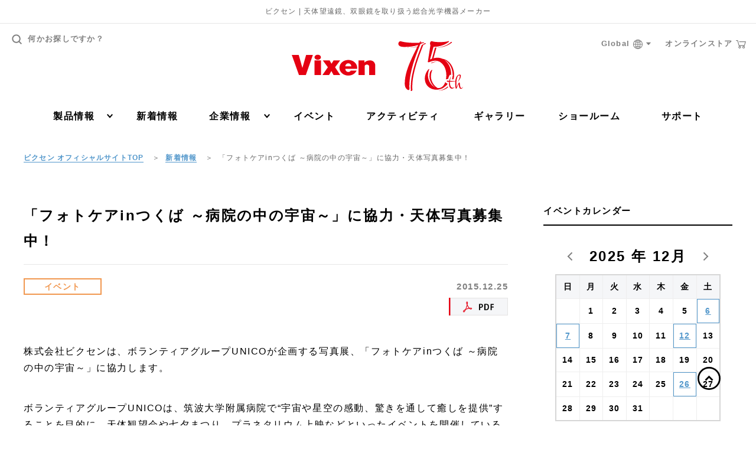

--- FILE ---
content_type: text/html; charset=UTF-8
request_url: https://www.vixen.co.jp/post/151225a/
body_size: 149495
content:

<!DOCTYPE html>
<html lang="ja">
  <head>
    <!-- Google Tag Manager -->
    <script>(function(w,d,s,l,i){w[l]=w[l]||[];w[l].push({'gtm.start':
    new Date().getTime(),event:'gtm.js'});var f=d.getElementsByTagName(s)[0],
    j=d.createElement(s),dl=l!='dataLayer'?'&l='+l:'';j.async=true;j.src=
    'https://www.googletagmanager.com/gtm.js?id='+i+dl;f.parentNode.insertBefore(j,f);
    })(window,document,'script','dataLayer','GTM-KSB4PPR');</script>
    <!-- End Google Tag Manager -->

    <meta charset="UTF-8">
    <title>「フォトケアinつくば ～病院の中の宇宙～」に協力・天体写真募集中！ | ビクセン Vixen</title>
    <meta name='robots' content='max-image-preview:large' />
<link rel='stylesheet' id='wp-block-library-css' href='https://www.vixen.co.jp/vixen_cms/wp-includes/css/dist/block-library/style.min.css?ver=6.5.7' type='text/css' media='all' />
<style id='classic-theme-styles-inline-css' type='text/css'>
/*! This file is auto-generated */
.wp-block-button__link{color:#fff;background-color:#32373c;border-radius:9999px;box-shadow:none;text-decoration:none;padding:calc(.667em + 2px) calc(1.333em + 2px);font-size:1.125em}.wp-block-file__button{background:#32373c;color:#fff;text-decoration:none}
</style>
<style id='global-styles-inline-css' type='text/css'>
body{--wp--preset--color--black: #000000;--wp--preset--color--cyan-bluish-gray: #abb8c3;--wp--preset--color--white: #ffffff;--wp--preset--color--pale-pink: #f78da7;--wp--preset--color--vivid-red: #cf2e2e;--wp--preset--color--luminous-vivid-orange: #ff6900;--wp--preset--color--luminous-vivid-amber: #fcb900;--wp--preset--color--light-green-cyan: #7bdcb5;--wp--preset--color--vivid-green-cyan: #00d084;--wp--preset--color--pale-cyan-blue: #8ed1fc;--wp--preset--color--vivid-cyan-blue: #0693e3;--wp--preset--color--vivid-purple: #9b51e0;--wp--preset--gradient--vivid-cyan-blue-to-vivid-purple: linear-gradient(135deg,rgba(6,147,227,1) 0%,rgb(155,81,224) 100%);--wp--preset--gradient--light-green-cyan-to-vivid-green-cyan: linear-gradient(135deg,rgb(122,220,180) 0%,rgb(0,208,130) 100%);--wp--preset--gradient--luminous-vivid-amber-to-luminous-vivid-orange: linear-gradient(135deg,rgba(252,185,0,1) 0%,rgba(255,105,0,1) 100%);--wp--preset--gradient--luminous-vivid-orange-to-vivid-red: linear-gradient(135deg,rgba(255,105,0,1) 0%,rgb(207,46,46) 100%);--wp--preset--gradient--very-light-gray-to-cyan-bluish-gray: linear-gradient(135deg,rgb(238,238,238) 0%,rgb(169,184,195) 100%);--wp--preset--gradient--cool-to-warm-spectrum: linear-gradient(135deg,rgb(74,234,220) 0%,rgb(151,120,209) 20%,rgb(207,42,186) 40%,rgb(238,44,130) 60%,rgb(251,105,98) 80%,rgb(254,248,76) 100%);--wp--preset--gradient--blush-light-purple: linear-gradient(135deg,rgb(255,206,236) 0%,rgb(152,150,240) 100%);--wp--preset--gradient--blush-bordeaux: linear-gradient(135deg,rgb(254,205,165) 0%,rgb(254,45,45) 50%,rgb(107,0,62) 100%);--wp--preset--gradient--luminous-dusk: linear-gradient(135deg,rgb(255,203,112) 0%,rgb(199,81,192) 50%,rgb(65,88,208) 100%);--wp--preset--gradient--pale-ocean: linear-gradient(135deg,rgb(255,245,203) 0%,rgb(182,227,212) 50%,rgb(51,167,181) 100%);--wp--preset--gradient--electric-grass: linear-gradient(135deg,rgb(202,248,128) 0%,rgb(113,206,126) 100%);--wp--preset--gradient--midnight: linear-gradient(135deg,rgb(2,3,129) 0%,rgb(40,116,252) 100%);--wp--preset--font-size--small: 13px;--wp--preset--font-size--medium: 20px;--wp--preset--font-size--large: 36px;--wp--preset--font-size--x-large: 42px;--wp--preset--spacing--20: 0.44rem;--wp--preset--spacing--30: 0.67rem;--wp--preset--spacing--40: 1rem;--wp--preset--spacing--50: 1.5rem;--wp--preset--spacing--60: 2.25rem;--wp--preset--spacing--70: 3.38rem;--wp--preset--spacing--80: 5.06rem;--wp--preset--shadow--natural: 6px 6px 9px rgba(0, 0, 0, 0.2);--wp--preset--shadow--deep: 12px 12px 50px rgba(0, 0, 0, 0.4);--wp--preset--shadow--sharp: 6px 6px 0px rgba(0, 0, 0, 0.2);--wp--preset--shadow--outlined: 6px 6px 0px -3px rgba(255, 255, 255, 1), 6px 6px rgba(0, 0, 0, 1);--wp--preset--shadow--crisp: 6px 6px 0px rgba(0, 0, 0, 1);}:where(.is-layout-flex){gap: 0.5em;}:where(.is-layout-grid){gap: 0.5em;}body .is-layout-flex{display: flex;}body .is-layout-flex{flex-wrap: wrap;align-items: center;}body .is-layout-flex > *{margin: 0;}body .is-layout-grid{display: grid;}body .is-layout-grid > *{margin: 0;}:where(.wp-block-columns.is-layout-flex){gap: 2em;}:where(.wp-block-columns.is-layout-grid){gap: 2em;}:where(.wp-block-post-template.is-layout-flex){gap: 1.25em;}:where(.wp-block-post-template.is-layout-grid){gap: 1.25em;}.has-black-color{color: var(--wp--preset--color--black) !important;}.has-cyan-bluish-gray-color{color: var(--wp--preset--color--cyan-bluish-gray) !important;}.has-white-color{color: var(--wp--preset--color--white) !important;}.has-pale-pink-color{color: var(--wp--preset--color--pale-pink) !important;}.has-vivid-red-color{color: var(--wp--preset--color--vivid-red) !important;}.has-luminous-vivid-orange-color{color: var(--wp--preset--color--luminous-vivid-orange) !important;}.has-luminous-vivid-amber-color{color: var(--wp--preset--color--luminous-vivid-amber) !important;}.has-light-green-cyan-color{color: var(--wp--preset--color--light-green-cyan) !important;}.has-vivid-green-cyan-color{color: var(--wp--preset--color--vivid-green-cyan) !important;}.has-pale-cyan-blue-color{color: var(--wp--preset--color--pale-cyan-blue) !important;}.has-vivid-cyan-blue-color{color: var(--wp--preset--color--vivid-cyan-blue) !important;}.has-vivid-purple-color{color: var(--wp--preset--color--vivid-purple) !important;}.has-black-background-color{background-color: var(--wp--preset--color--black) !important;}.has-cyan-bluish-gray-background-color{background-color: var(--wp--preset--color--cyan-bluish-gray) !important;}.has-white-background-color{background-color: var(--wp--preset--color--white) !important;}.has-pale-pink-background-color{background-color: var(--wp--preset--color--pale-pink) !important;}.has-vivid-red-background-color{background-color: var(--wp--preset--color--vivid-red) !important;}.has-luminous-vivid-orange-background-color{background-color: var(--wp--preset--color--luminous-vivid-orange) !important;}.has-luminous-vivid-amber-background-color{background-color: var(--wp--preset--color--luminous-vivid-amber) !important;}.has-light-green-cyan-background-color{background-color: var(--wp--preset--color--light-green-cyan) !important;}.has-vivid-green-cyan-background-color{background-color: var(--wp--preset--color--vivid-green-cyan) !important;}.has-pale-cyan-blue-background-color{background-color: var(--wp--preset--color--pale-cyan-blue) !important;}.has-vivid-cyan-blue-background-color{background-color: var(--wp--preset--color--vivid-cyan-blue) !important;}.has-vivid-purple-background-color{background-color: var(--wp--preset--color--vivid-purple) !important;}.has-black-border-color{border-color: var(--wp--preset--color--black) !important;}.has-cyan-bluish-gray-border-color{border-color: var(--wp--preset--color--cyan-bluish-gray) !important;}.has-white-border-color{border-color: var(--wp--preset--color--white) !important;}.has-pale-pink-border-color{border-color: var(--wp--preset--color--pale-pink) !important;}.has-vivid-red-border-color{border-color: var(--wp--preset--color--vivid-red) !important;}.has-luminous-vivid-orange-border-color{border-color: var(--wp--preset--color--luminous-vivid-orange) !important;}.has-luminous-vivid-amber-border-color{border-color: var(--wp--preset--color--luminous-vivid-amber) !important;}.has-light-green-cyan-border-color{border-color: var(--wp--preset--color--light-green-cyan) !important;}.has-vivid-green-cyan-border-color{border-color: var(--wp--preset--color--vivid-green-cyan) !important;}.has-pale-cyan-blue-border-color{border-color: var(--wp--preset--color--pale-cyan-blue) !important;}.has-vivid-cyan-blue-border-color{border-color: var(--wp--preset--color--vivid-cyan-blue) !important;}.has-vivid-purple-border-color{border-color: var(--wp--preset--color--vivid-purple) !important;}.has-vivid-cyan-blue-to-vivid-purple-gradient-background{background: var(--wp--preset--gradient--vivid-cyan-blue-to-vivid-purple) !important;}.has-light-green-cyan-to-vivid-green-cyan-gradient-background{background: var(--wp--preset--gradient--light-green-cyan-to-vivid-green-cyan) !important;}.has-luminous-vivid-amber-to-luminous-vivid-orange-gradient-background{background: var(--wp--preset--gradient--luminous-vivid-amber-to-luminous-vivid-orange) !important;}.has-luminous-vivid-orange-to-vivid-red-gradient-background{background: var(--wp--preset--gradient--luminous-vivid-orange-to-vivid-red) !important;}.has-very-light-gray-to-cyan-bluish-gray-gradient-background{background: var(--wp--preset--gradient--very-light-gray-to-cyan-bluish-gray) !important;}.has-cool-to-warm-spectrum-gradient-background{background: var(--wp--preset--gradient--cool-to-warm-spectrum) !important;}.has-blush-light-purple-gradient-background{background: var(--wp--preset--gradient--blush-light-purple) !important;}.has-blush-bordeaux-gradient-background{background: var(--wp--preset--gradient--blush-bordeaux) !important;}.has-luminous-dusk-gradient-background{background: var(--wp--preset--gradient--luminous-dusk) !important;}.has-pale-ocean-gradient-background{background: var(--wp--preset--gradient--pale-ocean) !important;}.has-electric-grass-gradient-background{background: var(--wp--preset--gradient--electric-grass) !important;}.has-midnight-gradient-background{background: var(--wp--preset--gradient--midnight) !important;}.has-small-font-size{font-size: var(--wp--preset--font-size--small) !important;}.has-medium-font-size{font-size: var(--wp--preset--font-size--medium) !important;}.has-large-font-size{font-size: var(--wp--preset--font-size--large) !important;}.has-x-large-font-size{font-size: var(--wp--preset--font-size--x-large) !important;}
.wp-block-navigation a:where(:not(.wp-element-button)){color: inherit;}
:where(.wp-block-post-template.is-layout-flex){gap: 1.25em;}:where(.wp-block-post-template.is-layout-grid){gap: 1.25em;}
:where(.wp-block-columns.is-layout-flex){gap: 2em;}:where(.wp-block-columns.is-layout-grid){gap: 2em;}
.wp-block-pullquote{font-size: 1.5em;line-height: 1.6;}
</style>
<link rel='stylesheet' id='wordpress-popular-posts-css-css' href='https://www.vixen.co.jp/vixen_cms/wp-content/plugins/wordpress-popular-posts/assets/css/wpp.css?ver=5.5.1' type='text/css' media='all' />
<link rel='stylesheet' id='lib_css-css' href='https://www.vixen.co.jp/vixen_cms/wp-content/themes/vixen/assets/css/lib.css?timestamp=1602048467&#038;ver=6.5.7' type='text/css' media='all' />
<link rel='stylesheet' id='editor_style_css-css' href='https://www.vixen.co.jp/vixen_cms/wp-content/themes/vixen/assets/css/editor-style.css?timestamp=1763353556&#038;ver=6.5.7' type='text/css' media='all' />
<link rel='stylesheet' id='news_post_css-css' href='https://www.vixen.co.jp/vixen_cms/wp-content/themes/vixen/assets/css/news_post.css?timestamp=1756712649&#038;ver=6.5.7' type='text/css' media='all' />
<link rel='stylesheet' id='mts_simple_booking_front-css' href='https://www.vixen.co.jp/vixen_cms/wp-content/plugins/mts-simple-booking/css/mtssb-front.css?ver=6.5.7' type='text/css' media='all' />
<script type="application/json" id="wpp-json">
/* <![CDATA[ */
{"sampling_active":0,"sampling_rate":100,"ajax_url":"https:\/\/www.vixen.co.jp\/wp-json\/wordpress-popular-posts\/v1\/popular-posts","api_url":"https:\/\/www.vixen.co.jp\/wp-json\/wordpress-popular-posts","ID":41529,"token":"467a5c5f4e","lang":0,"debug":0}
/* ]]> */
</script>
<script type="text/javascript" src="https://www.vixen.co.jp/vixen_cms/wp-content/plugins/wordpress-popular-posts/assets/js/wpp.min.js?ver=5.5.1" id="wpp-js-js"></script>
<link rel="canonical" href="https://www.vixen.co.jp/post/151225a/" />
<script type="text/javascript">
	window._se_plugin_version = '8.1.9';
</script>
            <style id="wpp-loading-animation-styles">@-webkit-keyframes bgslide{from{background-position-x:0}to{background-position-x:-200%}}@keyframes bgslide{from{background-position-x:0}to{background-position-x:-200%}}.wpp-widget-placeholder,.wpp-widget-block-placeholder{margin:0 auto;width:60px;height:3px;background:#dd3737;background:linear-gradient(90deg,#dd3737 0%,#571313 10%,#dd3737 100%);background-size:200% auto;border-radius:3px;-webkit-animation:bgslide 1s infinite linear;animation:bgslide 1s infinite linear}</style>
            		<style type="text/css" id="wp-custom-css">
			/*-- so-ten-ken 用 --*/
.page-id-66605 h1,.page-id-66960 h1,.page-id-67549 h1 {
	background: url(/lp/so-ten-ken/img/common/STKweb_tittle_home.png) no-repeat top left;
	background-size: 100% auto;
	display:block;
	text-indent:-9999px;
	width:100%;
	height: 120px;
}
.page-id-66605 [data-post-type="page"] .wrapper,
.page-id-66960 [data-post-type="page"] .wrapper,
.page-id-67549 [data-post-type="page"] .wrapper {
	padding-bottom: 0;
}
.page-id-66605 .contents,
.page-id-66960 .contents,
.page-id-67549 .contents {
	background: #bae3f9;
	width: 100% !important;
}
.page-id-66605 .container-cmn-01,
.page-id-66960 .container-cmn-01,
.page-id-67549 .container-cmn-01 {
	margin-bottom:0;
}
/* -- SP -- */
@media screen and (max-width: 428px){
.page-id-66605 h1,.page-id-66960 h1,.page-id-67549 h1 {
	height: 45px;
}			</style>
		
    <meta http-equiv="X-UA-Compatible" content="IE=edge">
    <meta name="viewport" content="width=device-width,initial-scale=1.0,minimum-scale=1.0,user-scalable=yes">
    <meta name="format-detection" content="telephone=no">

    <meta name="robots" content="all">
    <meta name="keywords" content="ビクセン,Vixen,天体望遠鏡,双眼鏡,顕微鏡,単眼鏡,宙ジュエリー">
    <meta name="description" content="株式会社ビクセンは、ボランティアグループUNICOが企画する写真展、「フォトケアinつくば ～病院の中の宇宙～」に協力します。">
    <meta property="og:title" content="「フォトケアinつくば ～病院の中の宇宙～」に協力・天体写真募集中！ | ビクセン Vixen">
    <meta property="og:description" content="株式会社ビクセンは、ボランティアグループUNICOが企画する写真展、「フォトケアinつくば ～病院の中の宇宙～」に協力します。">
    <meta property="og:type" content="article">
    <meta property="og:image" content="https://www.vixen.co.jp/vixen_cms/wp-content/themes/vixen/assets/images/common/ogimg.jpg">
    <meta property="og:site_name" content="ビクセン Vixen">
    <meta property="og:url" content="https://www.vixen.co.jp/post/151225a/">
    <meta property="og:locale" content="ja_JP">
    <meta property="twitter:card" content="summary">
    <meta property="twitter:site" content="@vixen_japan">

    <link rel="apple-touch-icon" sizes="180x180" href="https://www.vixen.co.jp/ico/apple-touch-icon.png">
    <link rel="icon" type="image/png" sizes="32x32" href="https://www.vixen.co.jp/ico/favicon-32x32.png">
    <link rel="icon" type="image/png" sizes="16x16" href="https://www.vixen.co.jp/ico/favicon-16x16.png">
    <link rel="manifest" href="https://www.vixen.co.jp/ico/manifest.json">
    <link rel="mask-icon" href="https://www.vixen.co.jp/ico/safari-pinned-tab.svg" color="#e50012">
    <meta name="theme-color" content="#ffffff">

<!-- ラグビーコンテンツ用ここから -->
    <link rel="stylesheet" type="text/css" href="https://www.vixen.co.jp/vixen_cms/wp-content/themes/vixen/css/vixen_SUB.css"/>
<!-- ラグビーコンテンツ用ここまで -->

<script type="application/ld+json">
{
"@context": "http://schema.org",
"@type": "Corporation",
"name": "Vixen(ビクセン)",
"address": {
"@type": "PostalAddress",
"postalCode": "3590021",
"addressRegion": "埼玉県",
"addressLocality": "所沢市",
"streetAddress": "東所沢五丁目17番地3"
},
"telephone": "+81429690222",
"URL": "https://www.vixen.co.jp/"
}
</script>
<script type="application/ld+json">
{
"@context": "http://schema.org",
"@type": "SiteNavigationElement",
"hasPart": [
{"@type": "WebPage","name": "天体望遠鏡",
"url": "https://www.vixen.co.jp/product/tls1/"},
{"@type": "WebPage","name": "ポータブル赤道儀",
"url": "https://www.vixen.co.jp/product/tls2/"},
{"@type": "WebPage","name": "双眼鏡・単眼鏡",
"url": "https://www.vixen.co.jp/product/bnc1/"},
{"@type": "WebPage","name": "フィールドスコープ",
"url": "https://www.vixen.co.jp/product/fsc1/"},
{"@type": "WebPage","name": "顕微鏡",
"url": "https://www.vixen.co.jp/product/mcs1/"},
{"@type": "WebPage","name": "ルーペ",
"url": "https://www.vixen.co.jp/product/lpe1/"},
{"@type": "WebPage","name": "コンパス・高度計",
"url": "https://www.vixen.co.jp/product/cnp1/"},
{"@type": "WebPage","name": "観望グッズ",
"url": "https://www.vixen.co.jp/product/gds1/"},
{"@type": "WebPage","name": "雑貨・その他",
"url": "https://www.vixen.co.jp/product/mcg1/"},
{"@type": "WebPage","name": "カタログ",
"url": "https://www.vixen.co.jp/product/catalog/"},
{"@type": "WebPage","name": "アプリ",
"url": "https://www.vixen.co.jp/app/"},
{"@type": "WebPage","name": "天体望遠鏡の選び方",
"url": "https://www.vixen.co.jp/howto/"},
{"@type": "WebPage","name": "製品比較",
"url": "https://www.vixen.co.jp/spec_compare/"},
{"@type": "WebPage","name": "アップデート情報",
"url": "https://www.vixen.co.jp/update/"},
{"@type": "WebPage","name": "取扱説明書ダウンロード",
"url": "https://www.vixen.co.jp/manual/"},
{"@type": "WebPage","name": "WEBカタログ",
"url": "https://www.vixen.co.jp/catalog/"},
{"@type": "WebPage","name": "So-TEN-Ken WEB版",
"url": "https://www.vixen.co.jp/so-ten-ken/"},
{"@type": "WebPage","name": "新着情報",
"url": "https://www.vixen.co.jp/post/"},
{"@type": "WebPage","name": "イベント",
"url": "https://www.vixen.co.jp/post/category/event/"},
{"@type": "WebPage","name": "その他",
"url": "https://www.vixen.co.jp/post/category/other/"},
{"@type": "WebPage","name": "製品",
"url": "https://www.vixen.co.jp/post/category/product/"},
{"@type": "WebPage","name": "重要なお知らせ",
"url": "https://www.vixen.co.jp/post/category/hot_topic/"},
{"@type": "WebPage","name": "プレスリリース",
"url": "https://www.vixen.co.jp/post/category/pressrelease/"},
{"@type": "WebPage","name": "会社方針",
"url": "https://www.vixen.co.jp/corporate/ci/"},
{"@type": "WebPage","name": "会社概要",
"url": "https://www.vixen.co.jp/corporate/outline/"},
{"@type": "WebPage","name": "沿革",
"url": "https://www.vixen.co.jp/corporate/history/"},
{"@type": "WebPage","name": "社員紹介",
"url": "https://www.vixen.co.jp/corporate/employee-introduction/"},
{"@type": "WebPage","name": "トップメッセージ",
"url": "https://www.vixen.co.jp/corporate/message/"},
{"@type": "WebPage","name": "アクセスマップ",
"url": "https://www.vixen.co.jp/corporate/access/"},
{"@type": "WebPage","name": "販売店一覧",
"url": "https://www.vixen.co.jp/corporate/shop/"},
{"@type": "WebPage","name": "採用情報",
"url": "https://www.vixen.co.jp/corporate/recruit/"},
{"@type": "WebPage","name": "イベント",
"url": "https://www.vixen.co.jp/event/"},
{"@type": "WebPage","name": "イベント開催のお手伝い",
"url": "https://www.vixen.co.jp/event/"},
{"@type": "WebPage","name": "イベントお問い合わせ",
"url": "https://www.vixen.co.jp/event/form/"},
{"@type": "WebPage","name": "アクティビティ",
"url": "https://www.vixen.co.jp/activity/"},
{"@type": "WebPage","name": "ビクセンの取り組み・コミュニティ",
"url": "https://www.vixen.co.jp/activity_category/community/"},
{"@type": "WebPage","name": "メディア協賛",
"url": "https://www.vixen.co.jp/activity_category/media/"},
{"@type": "WebPage","name": "ライフスタイル",
"url": "https://www.vixen.co.jp/activity_category/lifestyle/"},
{"@type": "WebPage","name": "特設ページ",
"url": "https://www.vixen.co.jp/activity_category/special/"},
{"@type": "WebPage","name": "ライブ・コンサート用双眼鏡",
"url": "https://www.vixen.co.jp/activity/221205a/"},
{"@type": "WebPage","name": "天体観測用双眼鏡",
"url": "https://www.vixen.co.jp/binoculars/"},
{"@type": "WebPage","name": "軽量双眼鏡について",
"url": "https://www.vixen.co.jp/activity/230523a-2/"},
{"@type": "WebPage","name": "防水双眼鏡について",
"url": "https://www.vixen.co.jp/activity/230523a-3/"},
{"@type": "WebPage","name": "防振双眼鏡について",
"url": "https://www.vixen.co.jp/activity/230523a-4/"},
{"@type": "WebPage","name": "ズーム双眼鏡について",
"url": "https://www.vixen.co.jp/activity/230523a-5/"},
{"@type": "WebPage","name": "ギャラリー",
"url": "https://www.vixen.co.jp/gallery/"},
{"@type": "WebPage","name": "ショールーム",
"url": "https://www.vixen.co.jp/showroom/"},
{"@type": "WebPage","name": "お問い合わせ窓口",
"url": "https://www.vixen.co.jp/contact/"},
{"@type": "WebPage","name": "修理のご案内",
"url": "https://www.vixen.co.jp/contact/repair/"},
{"@type": "WebPage","name": "ビクセンワンダークラブ トナかい",
"url": "https://www.vixen.co.jp/activity/tonakai/"}
]}</script>

  </head>
  <body class="post-template-default single single-post postid-41529 single-format-standard" data-post-type="post">
    <!-- Google Tag Manager (noscript) -->
    <noscript><iframe src="https://www.googletagmanager.com/ns.html?id=GTM-KSB4PPR"
    height="0" width="0" style="display:none;visibility:hidden"></iframe></noscript>
    <!-- End Google Tag Manager (noscript) -->

    <div class="wrapper">

      
<header id="header" class="header">

      <p class="header-text">ビクセン | 天体望遠鏡、双眼鏡を取り扱う総合光学機器メーカー</p>
  
  <div class="header-holder">
    <div class="header-in">
      <p class="header-logo header-logo-75th">
        <a href="https://www.vixen.co.jp/">
          <svg viewBox="0 0 300 100">
            <title>Vixen</title>
            <use xlink:href="#svg-logo-75th"></use>
          </svg>
        </a>
      </p>

      <div class="btn-header-menu">
        <div class="btn-header-menu-in">
          <span></span>
          <span></span>
          <span></span>
          <span></span>
        </div>
        <p class="btn-header-text">メニュー</p>
      </div><!-- /btn-header-menu-wrap -->

      <div class="btn-search-menu">
        <div class="btn-search-menu-in">
          <span></span>
          <span></span>
          <svg class="btn-search-menu-icon">
            <use xlink:href="#icon-search"></use>
          </svg>
        </div>
        <p class="btn-search-text">検索</p>
      </div><!-- /btn-header-menu-wrap -->

      <nav class="nav-global-wrap">
        <div class="header-utility">
          <a class="header-search">
            <svg class="header-search-icon">
              <use xlink:href="#icon-search"></use>
            </svg>
            何かお探しですか？
          </a><!-- /header-search -->
        </div><!-- /header-utility -->

        <div class="header-small-links">
          <div class="header-foreign-link">
            <a class="header-foreign-head">
              Global
              <svg class="icon-web">
                <use xlink:href="#icon-web"></use>
              </svg>
              <svg class="svg-arrow-down">
                <use xlink:href="#svg-arrow-down"></use>
              </svg>
            </a>
            <div class="header-foreign-dropdown">
              <ul>
                <li><a href="https://www.vixen.co.jp/en/">English</a></li>
                <li><a href="https://www.vixen.co.jp/cn/">中文</a></li>
              </ul>
            </div>
          </div>
          <a href="https://www.vixen-m.co.jp/" class="header-store-link" target="_blank">
            オンラインストア
            <svg class="icon-cart">
              <use xlink:href="#icon-cart"></use>
            </svg>
          </a>
        </div>

        <div class="nav-global-in">
          <ul class="nav-global">
            <li class="only-sp">
              <div class="nav-sub-wrap">
                <a class="ico-arrow">
                  製品カテゴリ
                  <i class="icon-cmn-toggle only-sp">
                    <i class="i1"></i>
                    <i class="i2"></i>
                  </i>
                </a>
                <div class="nav-sub">

                  <ul class="list-sub-nav">
                                          <li class="icon icon-01">
                        <a href="https://www.vixen.co.jp/product/tls1/">天体望遠鏡</a>
                      </li>
                                          <li class="icon icon-02">
                        <a href="https://www.vixen.co.jp/product/tls2/">ポータブル赤道儀</a>
                      </li>
                                          <li class="icon icon-03">
                        <a href="https://www.vixen.co.jp/product/bnc1/">双眼鏡・単眼鏡</a>
                      </li>
                                          <li class="icon icon-04">
                        <a href="https://www.vixen.co.jp/product/fsc1/">フィールドスコープ</a>
                      </li>
                                          <li class="icon icon-05">
                        <a href="https://www.vixen.co.jp/product/mcs1/">顕微鏡</a>
                      </li>
                                          <li class="icon icon-06">
                        <a href="https://www.vixen.co.jp/product/lpe1/">ルーペ</a>
                      </li>
                                          <li class="icon icon-07">
                        <a href="https://www.vixen.co.jp/product/cnp1/">コンパス・高度計</a>
                      </li>
                                          <li class="icon icon-08">
                        <a href="https://www.vixen.co.jp/product/gds1/">観望グッズ</a>
                      </li>
                                          <li class="icon icon-09">
                        <a href="https://www.vixen.co.jp/product/mcg1/">雑貨・その他</a>
                      </li>
                                          <li class="icon icon-10">
                        <a href="https://www.vixen.co.jp/product/zw_/">Seestar</a>
                      </li>
                                        <li class="icon icon-10"><a href="https://www.vixen.co.jp/app/">アプリ</a></li>
                  </ul><!-- /box-nav-sub-01 --><!-- /box-inner -->

                </div><!-- /nav-sub -->
              </div><!-- /nav-sub-wrap -->
            </li>

            <li class="only-sp">
            
              <div class="nav-sub-wrap">
                <a class="ico-arrow">
                  ブランド別
                  <i class="icon-cmn-toggle only-sp">
                    <i class="i1"></i>
                    <i class="i2"></i>
                  </i>
                </a>
                <div class="nav-sub">
                  <ul class="list-sub-nav">
                    <li class="icon nav-sub-sub-wrap">
                        <a class="ico-arrow">
                          Vixen
                          <i class="icon-cmn-toggle only-sp">
                            <i class="i1"></i>
                            <i class="i2"></i>
                          </i>
                        </a>
                        <div class="nav-sub-sub">
                          <ul class="list-sub-nav">
                                                                                                                                                      <li class="icon">
                                  <a href="https://www.vixen.co.jp/product/vx_tls1/">
                                  <svg class="icon-01">
                                    <title>天体望遠鏡</title>
                                    <use xlink:href="#icon-tls1"></use>
                                  </svg>
                                  <span>天体望遠鏡</span>
                                  </a>
                                </li>
                                                                <li class="icon">
                                  <a href="https://www.vixen.co.jp/product/vx_tls2/">
                                  <svg class="icon-01">
                                    <title>ポータブル赤道儀</title>
                                    <use xlink:href="#icon-tls2"></use>
                                  </svg>
                                  <span>ポータブル赤道儀</span>
                                  </a>
                                </li>
                                                                <li class="icon">
                                  <a href="https://www.vixen.co.jp/product/vx_bnc1/">
                                  <svg class="icon-01">
                                    <title>双眼鏡・単眼鏡</title>
                                    <use xlink:href="#icon-bnc1"></use>
                                  </svg>
                                  <span>双眼鏡・単眼鏡</span>
                                  </a>
                                </li>
                                                                <li class="icon">
                                  <a href="https://www.vixen.co.jp/product/vx_fsc1/">
                                  <svg class="icon-01">
                                    <title>フィールドスコープ</title>
                                    <use xlink:href="#icon-fsc1"></use>
                                  </svg>
                                  <span>フィールドスコープ</span>
                                  </a>
                                </li>
                                                                <li class="icon">
                                  <a href="https://www.vixen.co.jp/product/vx_mcs1/">
                                  <svg class="icon-01">
                                    <title>顕微鏡</title>
                                    <use xlink:href="#icon-mcs1"></use>
                                  </svg>
                                  <span>顕微鏡</span>
                                  </a>
                                </li>
                                                                <li class="icon">
                                  <a href="https://www.vixen.co.jp/product/vx_lpe1/">
                                  <svg class="icon-01">
                                    <title>ルーペ</title>
                                    <use xlink:href="#icon-lpe1"></use>
                                  </svg>
                                  <span>ルーペ</span>
                                  </a>
                                </li>
                                                                <li class="icon">
                                  <a href="https://www.vixen.co.jp/product/vx_cnp1/">
                                  <svg class="icon-01">
                                    <title>コンパス・高度計</title>
                                    <use xlink:href="#icon-cnp1"></use>
                                  </svg>
                                  <span>コンパス・高度計</span>
                                  </a>
                                </li>
                                                                <li class="icon">
                                  <a href="https://www.vixen.co.jp/product/vx_gds1/">
                                  <svg class="icon-01">
                                    <title>観望グッズ</title>
                                    <use xlink:href="#icon-gds1"></use>
                                  </svg>
                                  <span>観望グッズ</span>
                                  </a>
                                </li>
                                                                <li class="icon">
                                  <a href="https://www.vixen.co.jp/product/vx_mcg1/">
                                  <svg class="icon-01">
                                    <title>雑貨・その他</title>
                                    <use xlink:href="#icon-mcg1"></use>
                                  </svg>
                                  <span>雑貨・その他</span>
                                  </a>
                                </li>
                                                                                                                    </ul>
                        </div><!-- /nav-sub-sub -->
                      </li>
                    <li class="icon nav-sub-sub-wrap">
                        <a class="ico-arrow">
                          Explore Scientific
                          <i class="icon-cmn-toggle only-sp">
                            <i class="i1"></i>
                            <i class="i2"></i>
                          </i>
                        </a>
                      <div class="nav-sub-sub">
                        <ul class="list-sub-nav">
                                                                                                                                                    <li class="icon">
                                  <a href="https://www.vixen.co.jp/product/es_tls1/">
                                  <svg class="icon-01">
                                    <title>天体望遠鏡</title>
                                    <use xlink:href="#icon-tls1"></use>
                                  </svg>
                                  <span>天体望遠鏡</span>
                                  </a>
                                </li>
                                                                <li class="icon">
                                  <a href="https://www.vixen.co.jp/product/es_tls103/">
                                  <svg class="icon-01">
                                    <title>鏡筒</title>
                                    <use xlink:href="#icon-tls103"></use>
                                  </svg>
                                  <span>鏡筒</span>
                                  </a>
                                </li>
                                                                <li class="icon">
                                  <a href="https://www.vixen.co.jp/product/es_tls104/">
                                  <svg class="icon-01">
                                    <title>オプションパーツ</title>
                                    <use xlink:href="#icon-tls104"></use>
                                  </svg>
                                  <span>オプションパーツ</span>
                                  </a>
                                </li>
                                                                                                                    </ul>
                        </div><!-- /nav-sub-sub -->
                      </li>
                    </ul><!-- /box-nav-sub -->
                </div><!-- /nav-sub -->
              </div><!-- /nav-sub-wrap -->
            </li>
            
            <li class="only-sp">
              <div class="nav-sub-wrap">
                <a class="ico-arrow">
                  その他製品情報
                  <i class="icon-cmn-toggle only-sp">
                    <i class="i1"></i>
                    <i class="i2"></i>
                  </i>
                </a>
                <div class="nav-sub">
                  <ul class="list-sub-nav">
                    <li><a href="https://www.vixen.co.jp/howto/">天体望遠鏡の選び方</a></li>
                    <li><a href="https://www.vixen.co.jp/spec_compare/">製品比較</a></li>
                    <li><a href="https://www.vixen.co.jp/update/">アップデート情報</a></li>
                    <li><a href="https://www.vixen.co.jp/manual/">取扱説明書ダウンロード</a></li>
                    <li><a href="https://www.vixen.co.jp/catalog/">WEBカタログ</a></li>
                    <li><a href="https://www.vixen.co.jp/so-ten-ken/">So-TEN-Ken WEB版</a></li>
                  </ul><!-- /box-nav-sub-01 -->
                </div><!-- /nav-sub -->
              </div><!-- /nav-sub-wrap -->
            </li>

            <li class="only-sp">
              <div class="nav-sub-wrap">
                <a class="ico-arrow">
                用途・機能別おすすめ双眼鏡
                <i class="icon-cmn-toggle only-sp">
                  <i class="i1"></i>
                  <i class="i2"></i>
                </i>
                </a>
                <div class="nav-sub">
                <ul class="list-sub-nav">
                  <li><a href="https://www.vixen.co.jp/activity/221205a/">ライブ・コンサート用双眼鏡</a></li>
                  <li><a href="https://www.vixen.co.jp/binoculars/">天体観測用双眼鏡</a></li>
                  <li><a href="https://www.vixen.co.jp/activity/230523a-2/">軽量双眼鏡について</a></li>
                  <li><a href="https://www.vixen.co.jp/activity/230523a-3/">防水双眼鏡について</a></li>
                  <li><a href="https://www.vixen.co.jp/activity/230523a-4/">防振双眼鏡について</a></li>
                  <li><a href="https://www.vixen.co.jp/activity/230523a-5/">ズーム双眼鏡について</a></li>
                </ul><!-- /box-nav-sub-01 -->
                </div><!-- /nav-sub -->
              </div><!-- /nav-sub-wrap -->
            </li>

            <li class="nav01 only-pc">
              <div class="nav-sub-wrap">
                <a class="ico-arrow">
                  製品情報
                  <span class="arrow">
                    <svg class="svg-arrow-up">
                      <use xlink:href="#svg-arrow-up"></use>
                    </svg>
                    <svg class="svg-arrow-down">
                      <use xlink:href="#svg-arrow-down"></use>
                    </svg>
                  </span>
                </a>
                <div class="nav-sub">
                  <div class="box-inner">
                    <div class="box-product">
                    <p class="title-01">製品カテゴリ</p>
                      <ul class="list-sub-nav col-04">
                                                  <li class="icon">
                            <a href="https://www.vixen.co.jp/product/tls1/">
                              <svg class="icon-01">
                                <title>天体望遠鏡</title>
                                <use xlink:href="#icon-tls1"></use>
                              </svg>
                              <span>天体望遠鏡</span>
                            </a>
                          </li>
                                                  <li class="icon">
                            <a href="https://www.vixen.co.jp/product/tls2/">
                              <svg class="icon-01">
                                <title>ポータブル赤道儀</title>
                                <use xlink:href="#icon-tls2"></use>
                              </svg>
                              <span>ポータブル赤道儀</span>
                            </a>
                          </li>
                                                  <li class="icon">
                            <a href="https://www.vixen.co.jp/product/bnc1/">
                              <svg class="icon-01">
                                <title>双眼鏡・単眼鏡</title>
                                <use xlink:href="#icon-bnc1"></use>
                              </svg>
                              <span>双眼鏡・単眼鏡</span>
                            </a>
                          </li>
                                                  <li class="icon">
                            <a href="https://www.vixen.co.jp/product/fsc1/">
                              <svg class="icon-01">
                                <title>フィールドスコープ</title>
                                <use xlink:href="#icon-fsc1"></use>
                              </svg>
                              <span>フィールドスコープ</span>
                            </a>
                          </li>
                                                  <li class="icon">
                            <a href="https://www.vixen.co.jp/product/mcs1/">
                              <svg class="icon-01">
                                <title>顕微鏡</title>
                                <use xlink:href="#icon-mcs1"></use>
                              </svg>
                              <span>顕微鏡</span>
                            </a>
                          </li>
                                                  <li class="icon">
                            <a href="https://www.vixen.co.jp/product/lpe1/">
                              <svg class="icon-01">
                                <title>ルーペ</title>
                                <use xlink:href="#icon-lpe1"></use>
                              </svg>
                              <span>ルーペ</span>
                            </a>
                          </li>
                                                  <li class="icon">
                            <a href="https://www.vixen.co.jp/product/cnp1/">
                              <svg class="icon-01">
                                <title>コンパス・高度計</title>
                                <use xlink:href="#icon-cnp1"></use>
                              </svg>
                              <span>コンパス・高度計</span>
                            </a>
                          </li>
                                                  <li class="icon">
                            <a href="https://www.vixen.co.jp/product/gds1/">
                              <svg class="icon-01">
                                <title>観望グッズ</title>
                                <use xlink:href="#icon-gds1"></use>
                              </svg>
                              <span>観望グッズ</span>
                            </a>
                          </li>
                                                  <li class="icon">
                            <a href="https://www.vixen.co.jp/product/mcg1/">
                              <svg class="icon-01">
                                <title>雑貨・その他</title>
                                <use xlink:href="#icon-mcg1"></use>
                              </svg>
                              <span>雑貨・その他</span>
                            </a>
                          </li>
                                                  <li class="icon">
                            <a href="https://www.vixen.co.jp/product/zw_/">
                              <svg class="icon-01">
                                <title>Seestar</title>
                                <use xlink:href="#icon-zw_"></use>
                              </svg>
                              <span>Seestar</span>
                            </a>
                          </li>
                                                <li class="icon">
                          <a href="https://www.vixen.co.jp/app/">
                            <svg class="icon-01">
                              <title>アプリ</title>
                              <use xlink:href="#icon-apps"></use>
                            </svg>
                            <span>アプリ</span>
                          </a>
                        </li>
                      </ul>
                      <div class="box-product-inner">
                        <p class="title-01" style="width: 100%;">ブランド別</p>
                        <div class="box-nav-sub-01">
                          <p class="title-01 sub"><a href="/product/vx_/">Vixen</a></p>
                          <ul class="list-sub-nav col-02">
                                                                                                                                              <li class="icon">
                                <a href="https://www.vixen.co.jp/product/vx_tls1/">
                                  <svg class="icon-01">
                                    <title>天体望遠鏡</title>
                                    <use xlink:href="#icon-tls1"></use>
                                  </svg>
                                  <span>天体望遠鏡</span>
                                </a>
                              </li>
                                                            <li class="icon">
                                <a href="https://www.vixen.co.jp/product/vx_tls2/">
                                  <svg class="icon-01">
                                    <title>ポータブル赤道儀</title>
                                    <use xlink:href="#icon-tls2"></use>
                                  </svg>
                                  <span>ポータブル赤道儀</span>
                                </a>
                              </li>
                                                            <li class="icon">
                                <a href="https://www.vixen.co.jp/product/vx_bnc1/">
                                  <svg class="icon-01">
                                    <title>双眼鏡・単眼鏡</title>
                                    <use xlink:href="#icon-bnc1"></use>
                                  </svg>
                                  <span>双眼鏡・単眼鏡</span>
                                </a>
                              </li>
                                                            <li class="icon">
                                <a href="https://www.vixen.co.jp/product/vx_fsc1/">
                                  <svg class="icon-01">
                                    <title>フィールドスコープ</title>
                                    <use xlink:href="#icon-fsc1"></use>
                                  </svg>
                                  <span>フィールドスコープ</span>
                                </a>
                              </li>
                                                            <li class="icon">
                                <a href="https://www.vixen.co.jp/product/vx_mcs1/">
                                  <svg class="icon-01">
                                    <title>顕微鏡</title>
                                    <use xlink:href="#icon-mcs1"></use>
                                  </svg>
                                  <span>顕微鏡</span>
                                </a>
                              </li>
                                                            <li class="icon">
                                <a href="https://www.vixen.co.jp/product/vx_lpe1/">
                                  <svg class="icon-01">
                                    <title>ルーペ</title>
                                    <use xlink:href="#icon-lpe1"></use>
                                  </svg>
                                  <span>ルーペ</span>
                                </a>
                              </li>
                                                            <li class="icon">
                                <a href="https://www.vixen.co.jp/product/vx_cnp1/">
                                  <svg class="icon-01">
                                    <title>コンパス・高度計</title>
                                    <use xlink:href="#icon-cnp1"></use>
                                  </svg>
                                  <span>コンパス・高度計</span>
                                </a>
                              </li>
                                                            <li class="icon">
                                <a href="https://www.vixen.co.jp/product/vx_gds1/">
                                  <svg class="icon-01">
                                    <title>観望グッズ</title>
                                    <use xlink:href="#icon-gds1"></use>
                                  </svg>
                                  <span>観望グッズ</span>
                                </a>
                              </li>
                                                            <li class="icon">
                                <a href="https://www.vixen.co.jp/product/vx_mcg1/">
                                  <svg class="icon-01">
                                    <title>雑貨・その他</title>
                                    <use xlink:href="#icon-mcg1"></use>
                                  </svg>
                                  <span>雑貨・その他</span>
                                </a>
                              </li>
                                                                                                                </ul>
                        </div><!-- /box-nav-sub-01 -->
                        <div class="box-nav-sub-01">
                          <p class="title-01 sub"><a href="/product/es_/">Explore Scientific</a></p>
                          <ul class="list-sub-nav">
                                                                                                                                                <li class="icon">
                              <a href="https://www.vixen.co.jp/product/es_tls1/">
                                <svg class="icon-01">
                                  <title>天体望遠鏡</title>
                                  <use xlink:href="#icon-tls1"></use>
                                </svg>
                                <span>天体望遠鏡</span>
                              </a>
                              </li>
                                                            <li class="icon">
                              <a href="https://www.vixen.co.jp/product/es_tls103/">
                                <svg class="icon-01">
                                  <title>鏡筒</title>
                                  <use xlink:href="#icon-tls103"></use>
                                </svg>
                                <span>鏡筒</span>
                              </a>
                              </li>
                                                            <li class="icon">
                              <a href="https://www.vixen.co.jp/product/es_tls104/">
                                <svg class="icon-01">
                                  <title>オプションパーツ</title>
                                  <use xlink:href="#icon-tls104"></use>
                                </svg>
                                <span>オプションパーツ</span>
                              </a>
                              </li>
                              
                                                                                  </ul>
                        </div><!-- /box-nav-sub-01 -->
                      </div>
                    </div>

                    <div class="box-nav-sub-02">
                      <p class="title-01">その他製品情報</p>
                      <ul class="list-sub-nav">
                        <li><a href="https://www.vixen.co.jp/howto/">天体望遠鏡の選び方</a></li>
                        <li><a href="https://www.vixen.co.jp/spec_compare/">製品比較</a></li>
                        <li><a href="https://www.vixen.co.jp/update/">アップデート情報</a></li>
                        <li><a href="https://www.vixen.co.jp/manual/">取扱説明書ダウンロード</a></li>
                        <li><a href="https://www.vixen.co.jp/catalog/">WEBカタログ</a></li>
                        <li><a href="https://www.vixen.co.jp/so-ten-ken/">So-TEN-Ken WEB版</a></li>
                      </ul>

                      <p class="title-01 box-nav-sub-02-ttl-ptop">用途・機能別おすすめ双眼鏡</p>
                      <ul class="list-sub-nav">
                        <li><a href="https://www.vixen.co.jp/activity/221205a/">ライブ・コンサート用双眼鏡</a></li>
                        <li><a href="https://www.vixen.co.jp/binoculars/">天体観測用双眼鏡</a></li>
                        <li><a href="https://www.vixen.co.jp/activity/230523a-2/">軽量双眼鏡について</a></li>
                        <li><a href="https://www.vixen.co.jp/activity/230523a-3/">防水双眼鏡について</a></li>
                        <li><a href="https://www.vixen.co.jp/activity/230523a-4/">防振双眼鏡について</a></li>
                        <li><a href="https://www.vixen.co.jp/activity/230523a-5/">ズーム双眼鏡について</a></li>
                      </ul>
                    </div><!-- /box-nav-sub-02 -->
                  </div><!-- /box-inner -->
                </div><!-- /nav-sub -->
              </div><!-- /nav-sub-wrap -->
            </li>

            <li class="nav02"><a href="https://www.vixen.co.jp/post/">新着情報</a></li>
            <li class="nav03">
              <div class="nav-sub-wrap">
                <a class="ico-arrow">
                  企業情報
                  <span class="arrow">
                    <svg class="svg-arrow-up">
                      <use xlink:href="#svg-arrow-up"></use>
                    </svg>
                    <svg class="svg-arrow-down">
                      <use xlink:href="#svg-arrow-down"></use>
                    </svg>
                  </span>
                  <i class="icon-cmn-toggle only-sp">
                    <i class="i1"></i>
                    <i class="i2"></i>
                  </i>
                </a>
                <div class="nav-sub">
                  <div class="box-inner">
                    <ul class="list-sub-nav col-05">
                      <li><a href="https://www.vixen.co.jp/corporate/ci/">会社方針</a></li>
                      <li><a href="https://www.vixen.co.jp/corporate/outline/">会社概要</a></li>
                      <li><a href="https://www.vixen.co.jp/corporate/message/">トップメッセージ</a></li>
                      <li><a href="https://www.vixen.co.jp/corporate/history/">沿革</a></li>
                      <li><a href="https://www.vixen.co.jp/corporate/employee-introduction/">社員紹介</a></li>
                      <li><a href="https://www.vixen.co.jp/corporate/recruit/">採用情報</a></li>
                      <li><a href="https://www.vixen.co.jp/corporate/shop/">販売店一覧</a></li>
                      <li><a href="https://www.vixen.co.jp/corporate/access/">アクセスマップ</a></li>
                    </ul><!-- /box-nav-sub-01 --><!-- /box-inner -->
                  </div><!-- /box-inner -->
                </div><!-- /nav-sub -->
              </div><!-- /nav-sub-wrap -->
            </li>
            <li class="nav04"><a href="https://www.vixen.co.jp/event/">イベント</a></li>
            <li class="nav05"><a href="https://www.vixen.co.jp/activity/">アクティビティ</a></li>
            <li class="nav06"><a href="https://www.vixen.co.jp/gallery/">ギャラリー</a></li>
            <li class="nav07"><a href="https://www.vixen.co.jp/showroom/">ショールーム</a></li>
            <li class="nav08"><a href="https://www.vixen.co.jp/support/">サポート</a></li>
            <li class="btn-store only-sp">
              <a href="https://www.vixen-m.co.jp/">
                <span>オンラインストア</span>
                <svg class="icon-cart">
                  <use xlink:href="#icon-cart"></use>
                </svg>
              </a>
            </li>
            <li class="btn-foreign only-sp">
              <a href="https://www.vixen.co.jp/en/">English</a>
              <a href="https://www.vixen.co.jp/cn/">中文</a>
            </li>
          </ul>
          <p class="btn-menu-close only-sp"><span>メニューを閉じる</span></p>
        </div><!-- /nav-global-in -->
      </nav><!-- /nav-global-wrap -->
    </div><!-- /header-in -->
  </div><!-- /header-holder -->
</header>
<div class="overlay-search">
  <a class="search-close only-pc">閉じる</a>
  <div class="search-content">
    <div class="search-keyword">
      <p class="ttl-cmn-01">
        <span>製品を探す</span>
      </p>
      <form method="get" class="search-form" action="/">
        <input name="s" value="" type="text" placeholder="キーワードを入力してください" class="search-input">
        <button type="submit" value="" class="search-submit">
          <svg class="search-search-icon">
            <use xlink:href="#icon-search"></use>
          </svg>
        </button>
      </form>
    </div>
    <div class="search-contact">
      <p class="ttl-cmn-01">
        <span>お困りですか？</span>
      </p>
      <p class="search-contact-description">
        製品に関する技術的なご質問や修理の事前相談、<br class="only-sp">イベントに関するご質問、星空相談など、<br>
        下記よりお気軽にお問い合わせください。
      </p>
      <div class="search-contact-btn">
        <a href="https://www.vixen.co.jp/contact/" class="btn-search-01">お問い合わせ窓口</a>
      </div>
    </div>
  </div>
  <p class="search-close only-sp">
    <span>メニューを閉じる</span>
  </p>
</div>
<script type="application/ld+json">
{
"@context" : "http://schema.org",
"@type" : "WebSite",
"name" : "Vixen(ビクセン)",
"url" : "https://www.vixen.co.jp/"
}
</script>
<nav class="nav-breadcrumb">  <ul><li><a href="https://www.vixen.co.jp">ビクセン オフィシャルサイトTOP</a></li><li><a href="https://www.vixen.co.jp/post/">新着情報</a></li><li>「フォトケアinつくば ～病院の中の宇宙～」に協力・天体写真募集中！</li></ul></nav><!-- /nav-breadcrumb --><div class="contents">  <div class="contents-main">                
<section class="sec-news-post-01">
  <h1 class="ttl-news-post-01">「フォトケアinつくば ～病院の中の宇宙～」に協力・天体写真募集中！</h1>

  <div class="box-news-post-01">
    <div class="item event">
      <div class="text-head">
        <p class="icon">イベント</p>

        <div class="box-date">
                    <p class="date">2015.12.25</p>
        </div>

                  <div class="pdf_link">
            <a href="https://www.vixen.co.jp/vixen_cms/wp-content/uploads/2015/12/151225a.pdf"><img src="https://www.vixen.co.jp/vixen_cms/wp-content/themes/vixen/assets/images/news_post/icon-pdf.png?timestamp=1602048490" alt=""></a>
          </div>
              </div><!-- /text-head -->
    </div>
  </div><!-- /box-news-post-01 -->

</section><!-- /sec-news-post-01 -->

<section class="sec-news-post-01">

  
    
      <p>株式会社ビクセンは、ボランティアグループUNICOが企画する写真展、「フォトケアinつくば ～病院の中の宇宙～」に協力します。</p>
<p>ボランティアグループUNICOは、筑波大学附属病院で“宇宙や星空の感動、驚きを通して癒しを提供”することを目的に、天体観望会や七夕まつり、プラネタリウム上映などといったイベントを開催している団体です。今回は、患者さんやそのご家族、病院職員に、天体写真を通して神秘的な宇宙の姿を体験してもらうことを目的に写真展を開催します。ビクセンは企画趣旨に賛同し、写真展開催に協力します。</p>
<p>現在、この写真展に展示するための天体写真（星野写真、星景写真、天体写真）を広く募集中です。ぜひ、みなさまのご応募をお待ちしています。</p>

    
  
    
      <div class="col_text">
        <p><img src="https://www.vixen.co.jp/vixen_cms/wp-content/uploads/2016/12/151225a.jpg" alt="「フォトケアinつくば ～病院の中の宇宙～」に協力・天体写真募集中！"></p>
        <p><strong>【募集写真】</strong><br />
日本または世界各地の風景や人々の営みが星空とともに写っている星景写真、または星の写真</p>
<p><strong>【締め切り】</strong><br />
平成28年1月31日(日)</p>
<p><strong>【展示期間】</strong><br />
平成28年2月10日(水)～3月31日(木)</p>
<p>※準備等の都合で多少前後する場合あり<br />
<strong>【展示会場】</strong><br />
筑波大学附属病院</p>
      </div>

    
  
    
      <p><!-- ■応募規定など詳しくは、下記のサイトをご覧ください。
<a href="http://unico-tukuba.jimdo.com/home/フォトケア-in-つくば-病院の中の宇宙-そら/">http://unico-tukuba.jimdo.com/home/フォトケア-in-つくば-病院の中の宇宙-そら/</a> --></p>
<p>※ビクセンでは、応募方法や写真展に関するお問い合わせにはお答えできません。ご了承ください。</p>

    
  
</section>

<section class="sec-cmn-01 box-sns-01">
  <div>
  <div class="sec-sns-cmn news-post">
    <p class="ttl-01">このページをシェアする</p>
    <ul class="list-01">
      <li class="ico-sns ico-facebook">
        <a href="https://www.facebook.com/sharer/sharer.php?u=https://www.vixen.co.jp/post/151225a/" onClick="window.open(encodeURI(decodeURI(this.href)), 'tweetwindow', 'width=650, height=470, personalbar=0, toolbar=0, scrollbars=1, sizable=1'); return false;">
          <span class="ico">
            <svg>
              <title>Facebook</title>
              <use xlink:href="#icon-fb"></use>
            </svg>
          </span>
          <span class="txt">facebook</span>
        </a>
      </li>
      <li class="ico-sns ico-x">
        <a href="https://twitter.com/share?text=「フォトケアinつくば ～病院の中の宇宙～」に協力・天体写真募集中！&amp;url=https://www.vixen.co.jp/post/151225a/" onClick="window.open(encodeURI(decodeURI(this.href)), 'tweetwindow', 'width=650, height=470, personalbar=0, toolbar=0, scrollbars=1, sizable=1'); return false;">
          <span class="ico">
            <svg>
              <title>X</title>
              <use xlink:href="#icon-x"></use>
            </svg>
          </span>
        </a>
      </li>
      <li class="ico-sns ico-line">
        <a href="http://line.me/R/msg/text/?「フォトケアinつくば ～病院の中の宇宙～」に協力・天体写真募集中！ https://www.vixen.co.jp/post/151225a/" target="_blank">
          <span class="ico">
            <svg>
              <title>Line</title>
              <use xlink:href="#icon-line"></use>
            </svg>
          </span>
          <span class="txt">LINE</span>
        </a>
      </li>
    </ul>
  </div>
</div>

  <a href="https://www.vixen.co.jp/post/" class="btn-cmn-02">記事一覧に戻る</a>
</section>
      </div><!-- /contents-main -->  
<div class="contents-sub">

  
<div class="box-sub">
  <h3 class="ttl-cmn-02">イベントカレンダー</h3>
  <div class="inner">
    <div class="box-calendar-01">
      <div class="calendar"></div>
      <p class="text-note">色のついた日にちをクリックすると、イベント内容がご覧いただけます。</p>
    </div>
  </div><!-- /box-inner -->
</div><!-- /box-nav-sub-01 -->


  <div class="box-nav-sub-01">
    <h3 class="ttl-cmn-02">新着記事</h3>
    <div class="inner">
      <ul class="list list-cmn-article-01">

                  <li class="hot_topic">
            <a href="https://www.vixen.co.jp/post/250605k/">
              <figure class="image big">
                <img src="https://www.vixen.co.jp/vixen_cms/wp-content/themes/vixen/assets/images/common/blank.jpg" alt="">              </figure>
              <div class="text-head">
                <p class="icon">重要なお知らせ</p>
                                <p class="date">2025.06.05</p>
              </div>
              <p class="title">セレストロン社正規販売代理店契約終了と在庫限り販売のお知らせ</p>
            </a>
          </li>
                  <li class="event">
            <a href="https://www.vixen.co.jp/post/251210k/">
              <figure class="image big">
                <img src="https://www.vixen.co.jp/vixen_cms/wp-content/uploads/2025/12/4fdf61e07592597dcd3831b29f76adac-e1765331577935.jpg" alt="今回はブースセミナーが充実！ 「カメラと写真映像のワールドプレミアショー『CP+2026』」 会場イベント＆オンラインイベントに出展">              </figure>
              <div class="text-head">
                <p class="icon">イベント</p>
                <p class="new">NEW</p>                <p class="date">2025.12.10</p>
              </div>
              <p class="title">今回はブースセミナーが充実！ 「カメラと写真映像のワールドプレミアショー『...</p>
            </a>
          </li>
                  <li class="event">
            <a href="https://www.vixen.co.jp/post/251208k-2/">
              <figure class="image big">
                <img src="https://www.vixen.co.jp/vixen_cms/wp-content/uploads/2025/12/cach.jpg" alt="森と湖のリゾート掬水亭で過ごす特別な冬のひととき 1月16日（金）開催　星空ガイドと楽しむ「星空観察会」に協力。">              </figure>
              <div class="text-head">
                <p class="icon">イベント</p>
                <p class="new">NEW</p>                <p class="date">2025.12.08</p>
              </div>
              <p class="title">森と湖のリゾート掬水亭で過ごす特別な冬のひととき 1月16日（金）開催　星空...</p>
            </a>
          </li>
                  <li class="other">
            <a href="https://www.vixen.co.jp/post/251208k/">
              <figure class="image big">
                <img src="https://www.vixen.co.jp/vixen_cms/wp-content/themes/vixen/assets/images/common/blank.jpg" alt="">              </figure>
              <div class="text-head">
                <p class="icon">その他</p>
                <p class="new">NEW</p>                <p class="date">2025.12.08</p>
              </div>
              <p class="title">年度別採用（新卒含む）について</p>
            </a>
          </li>
                  <li class="other">
            <a href="https://www.vixen.co.jp/post/251201k/">
              <figure class="image big">
                <img src="https://www.vixen.co.jp/vixen_cms/wp-content/uploads/2025/10/1e71ef03938970e01bd43386abf0938d-2.png" alt="星空TOPICS☆2025年12月　ふたご座流星群と冬の大三角・ダイヤモンド">              </figure>
              <div class="text-head">
                <p class="icon">その他</p>
                                <p class="date">2025.12.01</p>
              </div>
              <p class="title">星空TOPICS☆2025年12月　ふたご座流星群と冬の大三角・ダイヤモンド</p>
            </a>
          </li>
                  <li class="event">
            <a href="https://www.vixen.co.jp/post/251128k/">
              <figure class="image big">
                <img src="https://www.vixen.co.jp/vixen_cms/wp-content/uploads/2025/11/cach.jpg" alt="”北斎の視点で『いのち』に触れる二日間。” 12月6日（土）、７日（日）開催 神奈川県主催「北斎たんけん隊2025 in 湘南国際村」に協力">              </figure>
              <div class="text-head">
                <p class="icon">イベント</p>
                                <p class="date">2025.11.28</p>
              </div>
              <p class="title">”北斎の視点で『いのち』に触れる二日間。” 12月6日（土）、７日（日）開催 神...</p>
            </a>
          </li>
        
      </ul><!-- /list-cmn-article-01 -->
    </div><!-- /inner -->
  </div><!-- /box-nav-sub-01 -->

  <div class="box-nav-sub-01">
    <h3 class="ttl-cmn-02">人気記事ランキング</h3>
    <div class="inner">
      

<p class="wpp-no-data">まだデータがありません。</p>    </div><!-- /inner -->
  </div><!-- /box-nav-sub-01 -->


</div><!-- /contents-sub -->

<a class="calendar-act-btn">
  <img src="https://www.vixen.co.jp/vixen_cms/wp-content/themes/vixen/assets/images/common/calender-act-btn.png?timestamp=1602048494" alt="イベントカレンダー">
</a>
<div class="overlay">
  <div class="eventPopup">

    <a class="popupClose only-pc"></a>

    <p class="head only-pc">
      <span class="year">2017年</span>
      <span class="month">5月</span>
      <span class="day">1日</span>
    </p>

    <div class="box-sub only-sp">
      <h3 class="ttl-cmn-02">イベントカレンダー</h3>
      <p class="text-note">色のついた日にちをクリックすると、イベント内容がご覧いただけます。</p>
      <div class="inner">
        <div class="box-calendar-01">
          <div class="calendar"></div>
        </div>
      </div><!-- /box-inner -->
    </div><!-- /box-nav-sub-01 -->

    <div class="eventListWrap">
      <ul class="eventList">

      
                  <li class="eventList_node" data-event-date="date-2025_11_01">
            <a href="https://www.vixen.co.jp/post/イベント/80510/?instance_id=1665">
              <p class="title">ジャパンバードフェスティバル2025</p>
              <p class="info">
                <span class="time">
                  9:30 AM - 4:00 PM                </span>
                ／
                <span class="place">千葉県我孫子市 手賀沼周辺</span>
              </p>
              <ul class="event_category">
                                  <li class="event_category-open">誰でも参加可</li>
                              </ul>
            </a>
          </li>
                  <li class="eventList_node" data-event-date="date-2025_11_02">
            <a href="https://www.vixen.co.jp/post/イベント/80511/?instance_id=1666">
              <p class="title">ジャパンバードフェスティバル2025</p>
              <p class="info">
                <span class="time">
                  9:30 AM - 3:00 PM                </span>
                ／
                <span class="place">千葉県我孫子市 手賀沼周辺</span>
              </p>
              <ul class="event_category">
                                  <li class="event_category-open">誰でも参加可</li>
                              </ul>
            </a>
          </li>
                  <li class="eventList_node" data-event-date="date-2025_11_05">
            <a href="https://www.vixen.co.jp/post/イベント/77589/?instance_id=1600">
              <p class="title">SHIBUYA SUPER MOON RISE 都心の月の出観賞</p>
              <p class="info">
                <span class="time">
                  4:00 PM - 6:00 PM                </span>
                ／
                <span class="place">SHIBUYA SKY</span>
              </p>
              <ul class="event_category">
                                  <li class="event_category-appoint">予約や事前の申し込み必要</li>
                                  <li class="event_category-astronomic">天体観望会あり</li>
                              </ul>
            </a>
          </li>
                  <li class="eventList_node" data-event-date="date-2025_11_05">
            <a href="https://www.vixen.co.jp/post/イベント/80779/?instance_id=1673">
              <p class="title">スーパームーンをたのしむ会</p>
              <p class="info">
                <span class="time">
                  6:00 PM - 8:30 PM                </span>
                ／
                <span class="place">西武球場前駅　構内</span>
              </p>
              <ul class="event_category">
                                  <li class="event_category-astronomic">天体観望会あり</li>
                                  <li class="event_category-open">誰でも参加可</li>
                              </ul>
            </a>
          </li>
                  <li class="eventList_node" data-event-date="date-2025_11_05">
            <a href="https://www.vixen.co.jp/post/イベント/79861/?instance_id=1656">
              <p class="title">東京スカイツリー&reg;「名月鑑賞会」</p>
              <p class="info">
                <span class="time">
                  6:30 PM - 8:30 PM                </span>
                ／
                <span class="place">東京スカイツリー天望デッキ フロア350</span>
              </p>
              <ul class="event_category">
                                  <li class="event_category-astronomic">天体観望会あり</li>
                                  <li class="event_category-open">誰でも参加可</li>
                              </ul>
            </a>
          </li>
                  <li class="eventList_node" data-event-date="date-2025_11_07">
            <a href="https://www.vixen.co.jp/post/イベント/80670/?instance_id=1668">
              <p class="title">NEW WORLD OUTDOORSMAN FESTIVAL 2025</p>
              <p class="info">
                <span class="time">
                  全日                </span>
                ／
                <span class="place">涸沼自然公園キャンプ場</span>
              </p>
              <ul class="event_category">
                                  <li class="event_category-appoint">予約や事前の申し込み必要</li>
                                  <li class="event_category-astronomic">天体観望会あり</li>
                              </ul>
            </a>
          </li>
                  <li class="eventList_node" data-event-date="date-2025_11_07">
            <a href="https://www.vixen.co.jp/post/イベント/80777/?instance_id=1671">
              <p class="title">八ヶ岳 星と自然のフェスタ</p>
              <p class="info">
                <span class="time">
                  3:00 PM - 10:00 PM                </span>
                ／
                <span class="place">ガトーキングダム小海(旧 小海リエックスホテル)</span>
              </p>
              <ul class="event_category">
                                  <li class="event_category-astronomic">天体観望会あり</li>
                                  <li class="event_category-open">誰でも参加可</li>
                              </ul>
            </a>
          </li>
                  <li class="eventList_node" data-event-date="date-2025_11_08">
            <a href="https://www.vixen.co.jp/post/イベント/80671/?instance_id=1669">
              <p class="title">NEW WORLD OUTDOORSMAN FESTIVAL 2025</p>
              <p class="info">
                <span class="time">
                  全日                </span>
                ／
                <span class="place">涸沼自然公園キャンプ場</span>
              </p>
              <ul class="event_category">
                                  <li class="event_category-appoint">予約や事前の申し込み必要</li>
                                  <li class="event_category-astronomic">天体観望会あり</li>
                              </ul>
            </a>
          </li>
                  <li class="eventList_node" data-event-date="date-2025_11_08">
            <a href="https://www.vixen.co.jp/post/イベント/80447/?instance_id=1662">
              <p class="title">ふもとっぱらでそとあそび　Vol.20</p>
              <p class="info">
                <span class="time">
                  10:00 AM - 9:00 PM                </span>
                ／
                <span class="place">ふもとっぱらキャンプ場</span>
              </p>
              <ul class="event_category">
                                  <li class="event_category-astronomic">天体観望会あり</li>
                                  <li class="event_category-open">誰でも参加可</li>
                              </ul>
            </a>
          </li>
                  <li class="eventList_node" data-event-date="date-2025_11_08">
            <a href="https://www.vixen.co.jp/post/イベント/80778/?instance_id=1672">
              <p class="title">八ヶ岳 星と自然のフェスタ</p>
              <p class="info">
                <span class="time">
                  10:00 AM - 10:00 PM                </span>
                ／
                <span class="place">ガトーキングダム小海(旧 小海リエックスホテル)</span>
              </p>
              <ul class="event_category">
                                  <li class="event_category-astronomic">天体観望会あり</li>
                                  <li class="event_category-open">誰でも参加可</li>
                              </ul>
            </a>
          </li>
                  <li class="eventList_node" data-event-date="date-2025_11_09">
            <a href="https://www.vixen.co.jp/post/イベント/80672/?instance_id=1670">
              <p class="title">NEW WORLD OUTDOORSMAN FESTIVAL 2025</p>
              <p class="info">
                <span class="time">
                  全日                </span>
                ／
                <span class="place">涸沼自然公園キャンプ場</span>
              </p>
              <ul class="event_category">
                                  <li class="event_category-astronomic">天体観望会あり</li>
                              </ul>
            </a>
          </li>
                  <li class="eventList_node" data-event-date="date-2025_11_09">
            <a href="https://www.vixen.co.jp/post/イベント/80452/?instance_id=1664">
              <p class="title">ふもとっぱらでそとあそび　Vol.20</p>
              <p class="info">
                <span class="time">
                  9:00 AM - 12:00 PM                </span>
                ／
                <span class="place">ふもとっぱらキャンプ場</span>
              </p>
              <ul class="event_category">
                                  <li class="event_category-open">誰でも参加可</li>
                              </ul>
            </a>
          </li>
                  <li class="eventList_node" data-event-date="date-2025_12_06">
            <a href="https://www.vixen.co.jp/post/イベント/81157/?instance_id=1676">
              <p class="title">北斎たんけん隊2025 in 湘南国際村</p>
              <p class="info">
                <span class="time">
                  全日                </span>
                ／
                <span class="place">湘南国際村センター</span>
              </p>
              <ul class="event_category">
                                  <li class="event_category-appoint">予約や事前の申し込み必要</li>
                                  <li class="event_category-astronomic">天体観望会あり</li>
                                  <li class="event_category-open">誰でも参加可</li>
                              </ul>
            </a>
          </li>
                  <li class="eventList_node" data-event-date="date-2025_12_07">
            <a href="https://www.vixen.co.jp/post/イベント/81158/?instance_id=1678">
              <p class="title">北斎たんけん隊2025 in 湘南国際村</p>
              <p class="info">
                <span class="time">
                  全日                </span>
                ／
                <span class="place">湘南国際村センター</span>
              </p>
              <ul class="event_category">
                                  <li class="event_category-appoint">予約や事前の申し込み必要</li>
                                  <li class="event_category-astronomic">天体観望会あり</li>
                                  <li class="event_category-open">誰でも参加可</li>
                              </ul>
            </a>
          </li>
                  <li class="eventList_node" data-event-date="date-2025_12_12">
            <a href="https://www.vixen.co.jp/post/イベント/80852/?instance_id=1674">
              <p class="title">絶景の雲海＆星空鑑賞を目指す！ 秩父絶景ツアー</p>
              <p class="info">
                <span class="time">
                  全日                </span>
                ／
                <span class="place">秩父周辺</span>
              </p>
              <ul class="event_category">
                                  <li class="event_category-appoint">予約や事前の申し込み必要</li>
                                  <li class="event_category-astronomic">天体観望会あり</li>
                              </ul>
            </a>
          </li>
                  <li class="eventList_node" data-event-date="date-2025_12_26">
            <a href="https://www.vixen.co.jp/post/イベント/77590/?instance_id=1602">
              <p class="title">SHIBUYA WINTER STAR GATE 煌めく一等星が織りなす冬のダイヤモンド観賞</p>
              <p class="info">
                <span class="time">
                  6:00 PM - 8:00 PM                </span>
                ／
                <span class="place">SHIBUYA SKY</span>
              </p>
              <ul class="event_category">
                                  <li class="event_category-appoint">予約や事前の申し込み必要</li>
                                  <li class="event_category-astronomic">天体観望会あり</li>
                              </ul>
            </a>
          </li>
                  <li class="eventList_node" data-event-date="date-2026_01_13">
            <a href="https://www.vixen.co.jp/post/イベント/77591/?instance_id=1604">
              <p class="title">SHIBUYA PLANET GATE ２つの惑星と冬の星座観賞</p>
              <p class="info">
                <span class="time">
                  6:30 PM - 8:30 PM                </span>
                ／
                <span class="place">SHIBUYA SKY</span>
              </p>
              <ul class="event_category">
                                  <li class="event_category-appoint">予約や事前の申し込み必要</li>
                                  <li class="event_category-astronomic">天体観望会あり</li>
                              </ul>
            </a>
          </li>
                  <li class="eventList_node" data-event-date="date-2026_01_16">
            <a href="https://www.vixen.co.jp/post/イベント/81310/?instance_id=1679">
              <p class="title">星空ガイドと楽しむ『星空観察会』</p>
              <p class="info">
                <span class="time">
                  7:30 PM - 9:15 PM                </span>
                ／
                <span class="place">中国割烹旅館 掬水亭</span>
              </p>
              <ul class="event_category">
                                  <li class="event_category-appoint">予約や事前の申し込み必要</li>
                                  <li class="event_category-astronomic">天体観望会あり</li>
                              </ul>
            </a>
          </li>
        
            </ul>
    </div>

    <div class="eventList_nav busy">
      <a class="eventList_prevLink">&larr; 前の日程を見る</a>
      <a class="eventList_nextLink">次の日程を見る &rarr;</a>
    </div>

    <a class="popupClose only-sp">
      <span>カレンダーを閉じる</span>
    </a>
  </div>
</div>
</div><!-- /contents -->    </div><!-- /wrapper -->

    
<div class="pageTop">
  <a href="#" class="js-scroll"></a>
</div>
<footer id="footer" class="footer">
  <div class="footer-social">
    <div class="footer-social-in">
      <ul>
        <li>VIXEN公式アカウント</li>
        <li>
        <a href="https://www.facebook.com/tonakaifanpage/" class="btn-fb" target="_blank">
          <svg>
            <title>Facebook</title>
            <use xlink:href="#icon-fb"></use>
          </svg>
        </a>
        </li>
        <li>
          <a href="https://www.instagram.com/vixen_japan_official/?ref=badge" class="btn-ig" target="_blank">
            <svg>
              <title>Instagram</title>
              <use xlink:href="#icon-ig"></use>
            </svg>
          </a>
        </li>
        <li>
          <a href="https://x.com/vixen_japan" class="btn-x" target="_blank">
            <svg>
              <title>X</title>
              <use xlink:href="#icon-x"></use>
            </svg>
          </a>
        </li>
        <li>
          <a href="https://www.youtube.com/user/VixenOfficialMovie" class="btn-yt" target="_blank">
            <svg>
              <title>Youtube</title>
              <use xlink:href="#icon-yt"></use>
            </svg>
          </a>
        </li>
      </ul>
    </div>
  </div><!-- /footer-social -->

  <div class="footer-in">

    <div class="footer-links col-01">
      <p class="footer-title">製品カテゴリ</p>
      <ul class="list-link">
                  <li>
            <a href="https://www.vixen.co.jp/product/tls1/">天体望遠鏡</a>
          </li>
                  <li>
            <a href="https://www.vixen.co.jp/product/tls2/">ポータブル赤道儀</a>
          </li>
                  <li>
            <a href="https://www.vixen.co.jp/product/bnc1/">双眼鏡・単眼鏡</a>
          </li>
                  <li>
            <a href="https://www.vixen.co.jp/product/fsc1/">フィールドスコープ</a>
          </li>
                  <li>
            <a href="https://www.vixen.co.jp/product/mcs1/">顕微鏡</a>
          </li>
                  <li>
            <a href="https://www.vixen.co.jp/product/lpe1/">ルーペ</a>
          </li>
                  <li>
            <a href="https://www.vixen.co.jp/product/cnp1/">コンパス・高度計</a>
          </li>
                  <li>
            <a href="https://www.vixen.co.jp/product/gds1/">観望グッズ</a>
          </li>
                  <li>
            <a href="https://www.vixen.co.jp/product/mcg1/">雑貨・その他</a>
          </li>
                  <li>
            <a href="https://www.vixen.co.jp/product/zw_/">Seestar</a>
          </li>
                <li><a href="https://www.vixen.co.jp/app/">アプリ</a></li>
      </ul><!-- /list-link -->
      <p class="footer-title">ブランド別</p>
      <ul class="list-link">
          <li>
            <a href="/product/vx_/">Vixen</a>
          </li>
          <li>
            <a href="/product/es_/">Explore Scientific</a>
          </li>
      </ul><!-- /list-link -->

    </div><!-- /footer-links -->

    <div class="footer-links col-02">
      <p class="footer-title">その他製品情報</p>
      <ul class="list-link">
        <li><a href="https://www.vixen.co.jp/howto/">天体望遠鏡の選び方</a></li>
        <li><a href="https://www.vixen.co.jp/spec_compare/">製品比較</a></li>
        <li><a href="https://www.vixen.co.jp/update/">アップデート情報</a></li>
        <li><a href="https://www.vixen.co.jp/manual/">取扱説明書ダウンロード</a></li>
        <li><a href="https://www.vixen.co.jp/catalog/">WEBカタログ</a></li>
        <li><a href="https://www.vixen.co.jp/so-ten-ken/">So-TEN-Ken WEB版</a></li>
      </ul>
      <p class="footer-title link"><a href="https://www.vixen.co.jp/post/">新着情報</a></p>
      <ul class="list-link">
                  <li><a href="https://www.vixen.co.jp/post/category/event/">イベント</a></li>
                  <li><a href="https://www.vixen.co.jp/post/category/other/">その他</a></li>
                  <li><a href="https://www.vixen.co.jp/post/category/product/">製品</a></li>
                  <li><a href="https://www.vixen.co.jp/post/category/hot_topic/">重要なお知らせ</a></li>
                <li><a href="https://www.vixen.co.jp/post/category/pressrelease/">プレスリリース</a></li>
      </ul>
    </div><!-- /footer-links -->

    <div class="footer-links col-03">
      <p class="footer-title">企業情報</p>
      <ul class="list-link">
        <li><a href="https://www.vixen.co.jp/corporate/ci/">会社方針</a></li>
        <li><a href="https://www.vixen.co.jp/corporate/outline/">会社概要</a></li>
        <li><a href="https://www.vixen.co.jp/corporate/message/">トップメッセージ</a></li>
        <li><a href="https://www.vixen.co.jp/corporate/history/">沿革</a></li>
        <li><a href="https://www.vixen.co.jp/corporate/employee-introduction/">社員紹介</a></li>
        <li><a href="https://www.vixen.co.jp/corporate/recruit/">採用情報</a></li>
        <li><a href="https://www.vixen.co.jp/corporate/shop/">販売店一覧</a></li>
        <li><a href="https://www.vixen.co.jp/corporate/access/">アクセスマップ</a></li>
      </ul>
    </div><!-- /footer-links -->

    <div class="footer-links col-04">
      <div class="only-pc">
        <p class="footer-title link"><a href="https://www.vixen.co.jp/event/">イベント</a></p>
        <ul class="list-link">
          <li><a href="https://www.vixen.co.jp/event/">イベント開催のお手伝い</a></li>
          <li><a href="https://www.vixen.co.jp/event/form/">イベントお問い合わせ</a></li>
        </ul>
      </div>
      <p class="footer-title link only-sp"><a href="https://www.vixen.co.jp/event/">イベント</a></p>
      <div class="only-pc">
        <p class="footer-title link"><a href="https://www.vixen.co.jp/activity/">アクティビティ</a></p>
        <ul class="list-link">
                      <li><a href="https://www.vixen.co.jp/activity_category/community/">ビクセンの取り組み・コミュニティ</a></li>
                      <li><a href="https://www.vixen.co.jp/activity_category/media/">メディア協賛</a></li>
                      <li><a href="https://www.vixen.co.jp/activity_category/lifestyle/">ライフスタイル</a></li>
                      <li><a href="https://www.vixen.co.jp/activity_category/special/">特設ページ</a></li>
                  </ul>
        <p class="footer-title link">用途・機能別おすすめ双眼鏡</p>
        <ul class="list-link">
          <li><a href="https://www.vixen.co.jp/activity/221205a/">ライブ・コンサート用双眼鏡</a></li>
          <li><a href="https://www.vixen.co.jp/binoculars/">天体観測用双眼鏡</a></li>
          <li><a href="https://www.vixen.co.jp/activity/230523a-2/">軽量双眼鏡について</a></li>
          <li><a href="https://www.vixen.co.jp/activity/230523a-3/">防水双眼鏡について</a></li>
          <li><a href="https://www.vixen.co.jp/activity/230523a-4/">防振双眼鏡について</a></li>
          <li><a href="https://www.vixen.co.jp/activity/230523a-5/">ズーム双眼鏡について</a></li>
        </ul>
      </div>
    </div><!-- /footer-links -->

    <div class="footer-links col-05">
      <p class="footer-title link"><a href="https://www.vixen.co.jp/gallery/">ギャラリー</a></p>
      <p class="footer-title link"><a href="https://www.vixen.co.jp/showroom/">ショールーム</a></p>
      <p class="footer-title">サポート</p>
      <ul class="list-link">
        <li><a href="https://www.vixen.co.jp/contact/">お問い合わせ窓口</a></li>
        <li><a href="https://www.vixen.co.jp/contact/repair/">修理のご案内</a></li>
        <li><a href="https://www.vixen.co.jp/activity/tonakai/">ビクセンワンダークラブ トナかい</a></li>
      </ul>
      <p class="footer-title link-02 only-sp"><a href="https://www.vixen-m.co.jp/" target="_blank">オフィシャルオンラインストア</a></p>
    </div><!-- /footer-links -->
  </div><!-- /footer-in -->
  <div class="footer-company">
   <p class="footer-company-ttl">会社概要</p>
   <ul>
    <li>株式会社 ビクセン (英文名：Vixen Co., Ltd.)</li>
    <li>〒359-0021</li>
    <li>埼玉県所沢市東所沢五丁目17番地3</li>
    <li>(個人) TEL：04-2969-0222</li>
    <li>(法人) TEL：04-2944-4000 FAX：04-2944-4045</li>
    <li>※お問い合わせは、専用のフォームからお願いいたします。</li>
   </ul>
  </div>
  <div class="footer-bottom">
    <div class="footer-bottom-in">
      <ul class="list-utilities">
        <li class="only-pc"><a href="https://www.vixen-m.co.jp/" target="_blank">ビクセンオンラインストア</a></li>
        <li><a href="https://www.vixen.co.jp/privacy/">個人情報保護について</a></li>
        <li><a href="https://www.vixen.co.jp/guideline/">ソーシャルメディアポリシー</a></li>
        <li><a href="https://www.vixen.co.jp/regulation/">ご利用規約</a></li>
      </ul>
      <p class="footer-copyright">&copy;Vixen Co., Ltd. All Rights Reserved.</p>
    </div>
  </div>
</footer>
    <svg class="defs" style="display: none;">
<symbol id="svg-arrow-up" viewBox="0 0 10 7">
  <path d="M5.757,6.354L10,1.528l4.243,4.825" transform="translate(-5)"/>
</symbol>

<symbol id="svg-arrow-down" viewBox="0 0 10 7">
  <path d="M14.243,0.678L10,5.5,5.757,0.678" transform="translate(-5 -0.031)"/>
</symbol>

<symbol id="svg-arrow-left" viewBox="0 0 7 10">
  <path d="M11.241,9.323L6.5,5l4.739-4.323" transform="translate(-5.031)"/>
</symbol>

<symbol id="svg-arrow-left" viewBox="0 0 7 10">
  <path d="M5.678,0.731L10.5,5,5.678,9.27" transform="translate(-5)"/>
</symbol>

<symbol id="svg-arrow-pagetop" viewBox="0 0 56 56">
  <path d="M384 32a28 28 0 1 1 0 56 28 28 0 0 1 0-56z" clip-path="url(&quot;#a&quot;)" transform="translate(-356 -32)"/>
  <path d="M19.44 32.56L28 23.9l8.57 8.67"/>
</symbol>

<symbol id="svg-logo">
  <path d="M332.94,89.076l-16.385,43.188h-15.9L283.99,89.076H300.1l8.3,27.251h0.418l8.441-27.251H332.94Zm63.247,43.011H380.641l-4.886-8.395-5.3,8.395H355.042L367.6,115.528l-11.717-14.7h15.832l4.327,7.213,4.879-7.213h15.27l-11.854,14.7Zm81.274,0.047H463.216V113.54a3.346,3.346,0,0,0-1.707-2.8,5.648,5.648,0,0,0-3.662-1.027,5.923,5.923,0,0,0-3.377,1.058A3.106,3.106,0,0,0,452.9,113.4v18.73H438.765V100.889h13.46v4.716c3.456-3.313,7.71-4.767,13.036-4.767a12.2,12.2,0,0,1,8.242,2.678,11.449,11.449,0,0,1,3.958,7.207v21.411Zm6.549-28.53a3.258,3.258,0,1,1-3.252-3.208A3.231,3.231,0,0,1,484.01,103.6Zm-3.252-2.693a2.693,2.693,0,1,0,2.73,2.693A2.712,2.712,0,0,0,480.758,100.911ZM479.74,102h1.29a0.971,0.971,0,0,1,.652.181,0.605,0.605,0,0,1,.215.469,0.713,0.713,0,0,1-.113.368,0.608,0.608,0,0,1-.311.241,1.787,1.787,0,0,1-.574.074H479.74V102Zm0,3.595v-1.8h0.623a1.452,1.452,0,0,1,.3.022,0.786,0.786,0,0,1,.25.107,1.305,1.305,0,0,1,.273.268c0.1,0.129.227,0.315,0.383,0.556l0.542,0.842h0.68l-0.709-1.1a2.835,2.835,0,0,0-.45-0.538,1.482,1.482,0,0,0-.326-0.2,1.445,1.445,0,0,0,.874-0.374,1.027,1.027,0,0,0,.274-0.732,1.1,1.1,0,0,0-.169-0.606,0.891,0.891,0,0,0-.453-0.387,2.445,2.445,0,0,0-.828-0.11h-1.814v4.048h0.549ZM351.548,132.11h-14.86V100.869h14.86V132.11ZM351.54,94.1c0,2.993-3.319,5.421-7.428,5.421s-7.424-2.428-7.424-5.421,3.325-5.422,7.424-5.422S351.54,91.1,351.54,94.1Zm69.139,28.684a6.928,6.928,0,0,1-5.676,2.9,6.753,6.753,0,0,1-6.869-6.63h27.237a13.87,13.87,0,0,0,.213-2.439c0-9.234-9.21-16.726-20.581-16.726s-20.583,7.492-20.583,16.726,9.21,16.727,20.583,16.727c8.685,0,16.11-4.371,19.137-10.554H420.679ZM415,107.028a6.751,6.751,0,0,1,6.868,6.631H408.134A6.751,6.751,0,0,1,415,107.028Z" transform="translate(-284 -88.688)"/>
</symbol>

<symbol id="svg-logo-75th">
  <path class="cls-1" d="M823.7,148.05c1.1-.5,2.2-.9,3.3-1.4,4.7-1.9,9.6-3.7,14.6-5.2,6.2-1.8,12.5-2.7,18.9-2.7,11.1,0,20.8,2.5,29.1,7.5,1.4.9,2.8,1.8,4.1,2.8,6.5,4.6,12.1,10.1,16.7,16.9,5.6,8.1,9.7,17.3,12.5,27.6,2.8,10.3,4.2,20.8,4.2,31.5,0,7.7-.8,15.9-2.4,24.8q0,.1-.1.2c.7-.5,1.3-1.1,2.1-1.5,1.2-.6,2.6-1,4.2-1.2.8-.1,1.7-.2,2.6-.2.6,0,1.9.1,3.8.2.6-2.1,1.2-4.2,1.8-6.2,1.6-4.8,3.4-9.3,5.4-13.4l2.6-5.3h8.2c.1-1.5.2-3,.2-4.5,0-12.4-1.9-24.4-5.7-36-3.8-11.6-9.2-21.9-16.2-30.9-5.3-6.8-11.3-12.5-18.3-17.3.5.3,1.1.4,1.6.7,9.9,5.4,18.4,12.6,25.5,21.7,7.1,9.1,12.4,19.4,16.2,30.9,3.7,11.4,5.6,23.2,5.7,35.3h2l-2.4,8.6c-.5,6.1-1.7,12.1-3.4,17.9,3.1.1,6.1.1,8.7.1,2.5-8.3,3.8-16.9,3.8-25.9,0-12.4-1.9-24.4-5.7-36-3.8-11.6-9.2-21.9-16.2-30.9s-15.5-16.2-25.5-21.7c-6.8-3.7-14.1-6-21.9-7.2-8.8-4-18.4-6.1-28.9-6.1-7.6,0-15.2.9-22.7,2.8-.3.1-.5.2-.8.2l17.5-63h2.8c7.5.1,15.2-.4,23.2-1.7,7.9-1.3,15.8-3.2,23.6-5.7,7.8-2.5,15.2-5.7,22.3-9.5,7.2-3.8,13.7-8.2,19.8-13.2l-1.6-3.6c-2.5.8-5.1,1.5-7.8,2.1l.7,1.5c-6,5-12.6,9.4-19.8,13.2-7.2,3.8-14.6,7-22.3,9.5s-15.6,4.4-23.6,5.7c-7.9,1.3-15.7,1.8-23.2,1.7h-2.8l-18,66c-3.9,1.3-7.7,2.7-11.4,4.3l20.8-75.1h2.8c7.5.2,15.2-.4,23.2-1.7,7.9-1.3,15.8-3.2,23.6-5.7,7.8-2.5,15.2-5.7,22.3-9.5,4.7-2.5,9.1-5.4,13.3-8.5,2.2-1.6,4.4-3.1,6.4-4.8l-1.6-3.6c-3.9,1.3-7.9,2.3-12.2,3.1-4.3.8-8.6,1.4-13,1.8s-8.8.8-13.1,1-8.5.3-12.5.3c-7.9,0-16-.2-24.3-.7s-16.2-1.9-23.9-4.2c-.5-.3-1.3-.4-2.4-.4-1.6,0-3,.5-4.2,1.4s-2.2,2.1-3,3.5-1.4,3-1.7,4.6-.5,3.2-.5,4.6c0,3.7.8,7.1,2.4,10l-15.6,99.2,6.2,1.3h0ZM789.8,35.75c1.3-.2,2.4-.4,3.5-.7l1.3-4.8-3.2-1.5-4.8,7.5c1-.2,2-.4,3.2-.5h0ZM835.4,151.95l5.8,1.2c5.7-2.6,11.7-4.7,17.9-6.5,4.5-1.3,9.1-2.1,13.8-2.5-1.2-.1-2.3-.2-3.6-.2-6.4,0-12.7.9-19,2.7-5.1,1.5-10,3.3-14.9,5.3h0ZM958.2,273.15c.2-.3.4-.7.6-1h-.7c.1.3.1.7.1,1h0ZM910.9,297.95c.8-.7,1.6-1.5,2.4-2.2,5.8-3.8,11.2-8.2,16.1-13.3,1.5-1.5,2.8-3.2,4.2-4.8,0-.8-.1-1.7-.1-2.5v-2.3c-1.4-.1-2.8-.5-4.1-.9-2.2-.8-4.1-2-5.6-3.6-.9-1-1.9-2.5-2.6-4.5-1.2,3.6-2.6,7.1-4.3,10.5-3.7,7.5-8.6,13.7-14.7,18.6-6.1,4.9-13.8,7.4-23.1,7.4-1.1,0-2.2-.1-3.2-.2-1-.5-2-1-2.9-1.6-7.3-4.6-13.8-10.5-19.3-17.6s-9.9-15-13-23.8c-3.1-8.8-4.7-17.2-4.7-25.5,0-6.3.7-12.6,2-19s3.3-12.3,5.8-17.7l-2.4-2.8c-3.7,3.7-7,7.8-10,12.3-.8,2.6-1.6,5.4-2.2,8.2-1.3,6.4-2,12.7-2,19,0,8.2,1.6,16.8,4.7,25.5s7.5,16.7,13,23.8c4.8,6.2,10.3,11.3,16.5,15.6-2-.9-4-1.9-5.9-3.1-7.3-4.6-13.8-10.5-19.3-17.6-5.5-7.1-9.9-15-13-23.8-3.1-8.8-4.7-17.2-4.7-25.5,0-6,.7-12.1,1.9-18.2,0-.2.1-.5.1-.8,1.3-6.4,3.3-12.3,5.8-17.7l-2.4-2.8c-7.2,7.3-13,15.9-17.3,25.9-4.3,10-6.5,20.4-6.5,31s1.9,19.7,5.6,27.9c3.7,8.2,8.8,15.1,15,20.7,4.5,4,9.5,7.4,15.1,10,2.2,1,4.4,2,6.8,2.9,8.3,3,17,4.5,26.1,4.5,9.8,0,19.3-1.9,28.5-5.5,5-1.3,9.7-3.3,13.7-6.5h0ZM910.2,307.55c-9.4,4.4-19.2,6.7-29.3,7.1,1.6.1,3.3.2,4.9.2,11.5,0,22.5-2.5,33.1-7.4,6.6-3,12.6-6.9,18.2-11.3-.8-1.9-1.4-3.9-1.9-5.9-7.4,7.2-15.6,13-25,17.3h0ZM804.2,34.55c-1.6.4-3.5.8-5.7,1.2-.8.1-1.6.3-2.3.4l.9,2.1c-4.7,2.8-9.8,5.5-15.2,7.9-6.5,17.1-13.6,35.5-21.2,55.4-7.5,19.8-14.6,40.4-21,61.8-6.5,21.3-11.9,43.1-16.1,65.3-4.3,22.2-6.4,44.1-6.4,65.7,0,2.6.1,5.1.2,7.6.1,2.5.2,4.9.2,7.4,0,1.7-.3,3.5-1,5.3-.2.4-.4.8-.6,1.1.2.1.5.4.7.5,1.5.8,2.9,1.2,4.2,1.2,2.3,0,3.7-.9,4.4-2.8s1-3.6,1-5.3c0-2.4-.1-4.9-.2-7.4-.1-2.5-.2-5-.2-7.6,0-21.6,2.1-43.5,6.4-65.7,4.3-22.2,9.7-44,16.1-65.3,6.5-21.3,13.5-41.9,21-61.8s14.6-38.3,21.2-55.4c5.5-2.4,10.6-5.1,15.2-7.9l-1.6-3.7h0ZM730.9,158.15c6.5-21.3,13.5-41.9,21-61.8,7.5-19.9,14.6-38.3,21.2-55.4,4-1.8,7.8-3.7,11.4-5.7,1.3-.7,2.6-1.4,3.9-2.2l-1.6-3.6c-.5.2-1.2.3-1.8.4-1,.2-2.2.5-3.4.7-.2,0-.3.1-.5.1-2.2.4-4.1.7-5.7,1l1.8-6.4-3.2-1.5-5.6,8.8c-4.4.4-8.6.6-12.6.6h-12.4c-6.7,0-13.6-.1-20.8-.3-7.2-.2-14.3-.6-21.5-1.3-7.2-.7-14.3-1.5-21.3-2.7-7.1-1.1-13.8-2.6-20.2-4.5-.7-.3-1.3-.4-1.9-.4h-1.9c-3.5,0-6.4,1.5-8.7,4.4s-3.5,6.2-3.5,9.9c0,4.7,1.4,8.3,4.2,10.9,2.5,2.3,5.5,4,8.9,5.2.4.2.8.4,1.2.5,3.9,1.3,8,2,12.3,2.2,4.3.2,8,.3,11,.3,13.2,0,26.6-.8,40-2.4,13.4-1.6,26.6-4.7,39.4-9.1-1.4,3-2.9,6-4.3,9.1-8.6,2.3-17.4,4.1-26.3,5.1-11.9,1.5-23.8,2.2-35.5,2.4,1.5,0,3,.1,4.3.1,13.2,0,26.6-.8,40-2.4,5.5-.7,11-1.6,16.4-2.8-3.9,8.1-7.9,16.3-12.1,24.7-6.1,12.2-12.1,24.6-17.9,37.2-5.8,12.6-11.5,25.3-16.8,38.2-5.3,12.9-10,25.8-14,38.7-4,12.9-7.2,25.9-9.5,38.8-2.3,12.9-3.5,25.8-3.5,38.6,0,4.5.5,9.4,1.5,14.5s2.8,9.4,5.5,12.8c.8,1.1,1.8,2.4,3,3.6,1.2,1.3,2.5,2.5,3.8,3.6s2.7,2.1,4.2,2.9c1.1.6,2.2.9,3.3,1,.3,0,.6.1.9.1,2.3,0,3.7-.9,4.4-2.8.7-1.9,1-3.6,1-5.3,0-2.4-.1-4.9-.2-7.4-.1-2.5-.2-5-.2-7.6,0-21.6,2.1-43.5,6.4-65.7,4.1-22,9.5-43.8,15.9-65.1h0ZM1025.3,293.15c-.5.8-1.1,1.6-1.9,2.5-.8.9-1.6,1.6-2.4,2.3-.9.7-1.8,1.2-2.7,1.6-.9.4-1.9.6-2.8.6-1.2,0-2.2-.5-3-1.6-.8-1-1.6-2.4-2.2-4s-1.1-3.5-1.5-5.5c-.4-2-.7-4.1-1-6.1-.3-2-.5-3.9-.7-5.7-.2-1.8-.3-3.2-.5-4.4-.1-.5-.2-1.1-.2-1.7-.1-.6-.2-1.2-.5-1.7-.2-.5-.5-1-.9-1.4s-.8-.5-1.5-.5c-.5,0-1,.1-1.4.4s-.8.6-1.2,1c-.4.4-.7.9-1,1.4s-.6,1-.9,1.5c-2.1,3.5-4,7.4-5.8,11.6-1.8,4.2-3.5,8.6-5.1,13-.4-2.9-.8-5.7-1-8.2-.2-2.5-.4-4.9-.5-7.1s-.1-4.4-.1-6.4v-6.1c0-3,.2-6.1.5-9.4.3-3.3.8-6.5,1.4-9.8.6-3.2,1.4-6.3,2.3-9.2.9-2.9,1.9-5.5,3.1-7.8,1.2-2.2,2.4-4,3.8-5.3,1.4-1.3,2.9-2,4.5-2,.8,0,1.5.2,2.1.5s1,.8,1.4,1.3.6,1.2.8,2,.2,1.5.2,2.3c0,1.5-.2,3.3-.6,5.1-.4,1.9-.9,3.8-1.6,5.8-.7,2-1.5,4.1-2.4,6.1-.9,2.1-1.9,4-2.9,5.9-1,1.9-2,3.6-3.1,5.2-1,1.6-2,3-2.9,4l.7.6c2.1-2.3,4.2-4.8,6.5-7.5,2.3-2.7,4.3-5.5,6.1-8.6,1.8-3,3.3-6.2,4.5-9.5,1.2-3.3,1.8-6.8,1.8-10.4,0-2.4-.6-4.2-1.8-5.5-1.2-1.3-2.8-2-4.9-2-3.1,0-6,.7-8.5,2.1-2.5,1.4-4.8,3.4-6.7,5.8-2,2.4-3.7,5.3-5.1,8.5s-2.6,6.7-3.5,10.3c-.9,3.5-1.6,7.2-2,10.9-1.3.1-3,.2-5.1.2-2.5.1-5.7.1-9.7.1-2.7,0-5.4-.1-8.3-.2-2.8-.1-5.6-.3-8.2-.5.4-4.4,1.1-8.8,2-13.1.9-4.3,1.9-8.6,3.1-12.8h-.8c-1.8,3.6-3.4,7.7-4.9,12.1-1.4,4.4-2.6,8.9-3.5,13.5-2.9-.2-5.3-.4-7.4-.6s-3.3-.3-3.9-.3c-.5,0-.9,0-1.4.1-.4.1-.8.2-1.2.4-.3.2-.6.4-.8.8-.2.3-.3.8-.3,1.4,0,1,.2,1.8.8,2.4.5.5,1.2.9,1.9,1.2.8.3,1.6.4,2.5.5.9,0,1.7.1,2.3.1h3.2c1.1,0,2.2,0,3.3-.1-.3,2.1-.5,4.1-.7,6-.2,2-.2,3.9-.2,5.7,0,2,.1,4.1.3,6.3.2,2.2.6,4.4,1.1,6.5s1.2,4.1,2.1,6.1c.9,1.9,2,3.6,3.3,5.1,1.3,1.5,2.9,2.6,4.7,3.5,1.8.9,3.9,1.3,6.2,1.3,1.6,0,3.2-.3,4.6-.8,1.5-.5,2.9-1.2,4.2-2.2,1.3-.9,2.5-2,3.6-3.2,1.1-1.2,2-2.6,2.8-4l-.3-.2c-1.6,1.5-3.2,2.7-4.9,3.7-1.7,1-3.7,1.5-5.8,1.5-2.3,0-4.3-.5-6.1-1.5-1.7-1-3.2-2.3-4.4-4-1.2-1.7-2.2-3.5-2.9-5.7-.8-2.1-1.3-4.4-1.8-6.6-.4-2.3-.7-4.5-.9-6.8-.2-2.3-.2-4.3-.2-6.2v-2.4c0-.8,0-1.6.1-2.4,3.3-.2,6.7-.4,10.1-.6,3.4-.3,6.7-.6,9.8-1,3.2-.4,6.1-.8,8.9-1.3,1-.2,1.7-.4,2.6-.5-.3,3.4-.6,6.8-.6,10,0,2.5.1,5.3.2,8.2.1,3,.3,5.9.6,8.8.3,2.9.6,5.6.9,8.1.3,2.5.7,4.6,1.2,6.3.1.3.2.6.3,1s.3.7.5,1,.5.5.9.7c.3.2.8.3,1.3.3s1-.1,1.4-.4.8-.6,1-1c.3-.4.5-.9.8-1.3.2-.5.4-.9.7-1.4.9-2,1.8-4,2.7-6,.8-2,1.7-4,2.6-6s1.8-3.8,2.7-5.7,2-3.5,3.2-5.2c.2,1.7.4,3.6.7,5.6.2,2.1.5,4.1.9,6.2.4,2,.8,4,1.4,6,.5,1.9,1.2,3.7,2.1,5.1s1.8,2.7,3.1,3.6c1.2.9,2.6,1.4,4.3,1.4,1.5,0,2.9-.3,4.2-1,1.3-.7,2.5-1.6,3.6-2.7s2.1-2.3,3-3.7c.9-1.4,1.6-2.8,2.3-4.2l-.7-.1h0Z" transform="scale(0.2866)"/>
  <path class="cls-1" d="M77.3,179.55h-1.1l-21.1-75.1H14l42.5,119h40.5l41.8-119h-40l-21.5,75.1h0ZM300,136.85h-38.9l-12.4,19.9-11-19.9h-40.4l29.9,40.5-32,45.6h39.3l13.5-23.1,12.5,23.1h39.6l-30.2-45.6,30.1-40.5h0ZM497.1,144.25c-5.7-5.3-12.9-7.4-21-7.4-13.6,0-24.4,4-33.2,13.1v-13h-34.3v86.2h36v-51.6c0-2.9,1.3-5.3,4-7.2s5.5-2.9,8.6-2.9c3.3-.3,6.4.7,9.3,2.8,2.9,2.1,4.4,4.7,4.4,7.7v51.2h36.3v-59c-1.1-7.9-4.5-14.6-10.1-19.9h0ZM148.4,223.05h37.9v-86.1h-37.9v86.1ZM167.3,133.25c10.5,0,18.9-6.7,18.9-14.9s-8.5-14.9-18.9-14.9-18.9,6.7-18.9,14.9,8.5,14.9,18.9,14.9ZM348,134.25c-29,0-52.5,20.6-52.5,46.1s23.5,46.1,52.5,46.1c22.1,0,41.1-12,48.8-29.1h-34.3c-3.1,4.8-8.5,8-14.5,8-9.7,0-17.5-8.2-17.5-18.3h69.4c.4-2.2.5-4.5.5-6.7,0-25.4-23.4-46.1-52.4-46.1ZM330.5,172.25c0-10.1,7.8-18.3,17.5-18.3s17.5,8.2,17.5,18.3h-35Z" transform="scale(0.2866)"/>
</symbol>

<symbol id="icon-web" viewBox="0 0 48 48">
  <path d="M44.452,49.511A24.025,24.025,0,1,0,27,57.024,23.926,23.926,0,0,0,44.452,49.511ZM34.382,52.7a22.649,22.649,0,0,0,3.053-5.737,24.219,24.219,0,0,1,3.536,1.743A20.834,20.834,0,0,1,34.382,52.7Zm8.729-6.2a27.334,27.334,0,0,0-4.762-2.4,42,42,0,0,0,1.37-9.6h8.249A20.909,20.909,0,0,1,43.112,46.5Zm4.857-15H39.72a42.013,42.013,0,0,0-1.37-9.6,27.2,27.2,0,0,0,4.762-2.4A20.905,20.905,0,0,1,47.969,31.5Zm-7-14.2a24.588,24.588,0,0,1-3.536,1.743A22.571,22.571,0,0,0,34.382,13.3,20.776,20.776,0,0,1,40.972,17.294Zm-12.5-5.048c1.869,0.674,3.682,2.595,5.132,5.5a23.948,23.948,0,0,1,.973,2.242,28.836,28.836,0,0,1-6.1.962v-8.7h0Zm0,11.708a31.742,31.742,0,0,0,7.019-1.106,39.2,39.2,0,0,1,1.22,8.651H28.476V23.954h0Zm0,10.546h8.239a39.177,39.177,0,0,1-1.221,8.651,31.733,31.733,0,0,0-7.018-1.106V34.5h0Zm0,10.55a28.837,28.837,0,0,1,6.1.963,24.142,24.142,0,0,1-.973,2.242c-1.45,2.9-3.263,4.824-5.132,5.5v-8.7h0ZM19.617,13.3a22.584,22.584,0,0,0-3.059,5.754,24.538,24.538,0,0,1-3.551-1.741A20.786,20.786,0,0,1,19.617,13.3Zm-8.748,6.222a27.321,27.321,0,0,0,4.776,2.4A41.981,41.981,0,0,0,14.279,31.5H6.031A20.913,20.913,0,0,1,10.869,19.522ZM6.031,34.5h8.248a41.982,41.982,0,0,0,1.365,9.577,27.447,27.447,0,0,0-4.776,2.4A20.9,20.9,0,0,1,6.031,34.5Zm6.975,14.188a24.352,24.352,0,0,1,3.551-1.743,22.658,22.658,0,0,0,3.06,5.756A20.823,20.823,0,0,1,13.006,48.688Zm12.466,5.047c-1.851-.689-3.644-2.6-5.08-5.479A23.832,23.832,0,0,1,19.414,46a28.9,28.9,0,0,1,6.058-.95v8.685Zm0-11.69a31.76,31.76,0,0,0-6.97,1.093A39.186,39.186,0,0,1,17.285,34.5h8.187v7.545Zm0-10.546H17.285A39.2,39.2,0,0,1,18.5,22.861a31.653,31.653,0,0,0,6.97,1.093V31.5h0Zm0-10.55A28.787,28.787,0,0,1,19.414,20a23.645,23.645,0,0,1,.978-2.255c1.436-2.877,3.229-4.79,5.08-5.481v8.685Z" transform="translate(-3 -9)"/>
</symbol>

<symbol id="icon-cart" viewBox="0 0 48 40">
  <path d="M18.183,20.335,43.613,40.66H17.568a1.638,1.638,0,0,1-1.585-1.207L9.744,16.269h-5.1a1.626,1.626,0,1,1,0-3.251H11a1.639,1.639,0,0,1,1.585,1.207l6.238,23.184H42.4l4.744-15.448H19.824a1.626,1.626,0,1,1,0-3.251H49.356a1.648,1.648,0,0,1,1.319.658,1.616,1.616,0,0,1,.251,1.442l-5.743,18.7A1.638,1.638,0,0,1,43.613,40.66ZM21.145,52.968a5.934,5.934,0,0,1-2.951-.788,5.838,5.838,0,0,1-2.166-8.015,5.957,5.957,0,0,1,8.088-2.147,5.847,5.847,0,0,1,2.167,8.017h0a5.88,5.88,0,0,1-3.6,2.733A6.051,6.051,0,0,1,21.145,52.968Zm0.014-8.484a2.645,2.645,0,0,0-2.29,1.308,2.6,2.6,0,0,0,.966,3.573,2.651,2.651,0,0,0,3.605-.958,2.605,2.605,0,0,0-.966-3.572A2.643,2.643,0,0,0,21.159,44.484Zm3.7,4.738h0Zm15.132,3.745a5.907,5.907,0,0,1-2.95-.787,5.846,5.846,0,0,1-2.168-8.015,5.959,5.959,0,0,1,8.088-2.147,5.848,5.848,0,0,1,2.168,8.017h0A5.935,5.935,0,0,1,39.993,52.967Zm0.015-8.483a2.646,2.646,0,0,0-2.291,1.308,2.606,2.606,0,0,0,.967,3.573,2.655,2.655,0,0,0,3.605-.958h0a2.6,2.6,0,0,0-.966-3.572A2.639,2.639,0,0,0,40.008,44.484Zm3.7,4.738h0Z" transform="translate(-3 -13.031)"/>
</symbol>

<symbol id="icon-tls1" viewBox="0 0 48 48">
  <path d="M133.043,99a0.886,0.886,0,0,1-.849-0.647L128.14,83.775h-2.268V98.114a0.882,0.882,0,1,1-1.763,0V83.775H121.84L117.786,98.35a0.881,0.881,0,0,1-1.7-.472l3.926-14.115a0.882,0.882,0,0,1,.14-1.752H120.5l0.668-2.4a0.884,0.884,0,0,1,.849-0.647h2.091V74.325l-1.753.726a0.868,0.868,0,0,1-.338.069,0.882,0.882,0,0,1-.337-1.7l5.944-2.462a0.884,0.884,0,0,1,1.152.477,0.884,0.884,0,0,1-.477,1.152l-2.428,1.006v5.369h2.091a0.885,0.885,0,0,1,.849.647l0.668,2.4h0.347a0.882,0.882,0,0,1,.14,1.754l3.926,14.113a0.883,0.883,0,0,1-.613,1.086A0.864,0.864,0,0,1,133.043,99ZM127.65,82.01l-0.357-1.284h-4.605l-0.357,1.284h5.319ZM104.177,78.1a0.888,0.888,0,0,1-.336-0.067,0.879,0.879,0,0,1-.479-0.478l-2.3-5.562a0.882,0.882,0,0,1,.478-1.152l7.839-3.247-0.055-.133a0.886,0.886,0,0,1,0-.675,0.87,0.87,0,0,1,.477-0.477l20.839-8.631-0.055-.133a0.881,0.881,0,0,1,.477-1.152L143.9,51.076a0.867,0.867,0,0,1,.337-0.068,0.881,0.881,0,0,1,.815.545l3.876,9.355a0.89,0.89,0,0,1,0,.675,0.872,0.872,0,0,1-.478.476c-10.042,4.16-10.042,4.16-10.067,4.16l-2.771,1.156a0.844,0.844,0,0,1-.336.068,0.862,0.862,0,0,1-.339-0.068,0.883,0.883,0,0,1-.476-0.475l-3.146-7.594L111.285,67.6l2.416,5.829,18.022-7.462a0.882,0.882,0,0,1,1.152.477,0.882,0.882,0,0,1-.477,1.152l-18.836,7.8a0.862,0.862,0,0,1-.337.069,0.877,0.877,0,0,1-.815-0.544l-0.056-.134-7.84,3.247A0.9,0.9,0,0,1,104.177,78.1Zm0.477-2.033,7.026-2.911-1.631-3.934-7.025,2.912Zm31.094-10.655,1.187-.492-3.2-7.726-1.188.492Zm2.816-1.166,8.393-3.475-3.2-7.727-8.393,3.476Z" transform="translate(-101 -51)"/>
</symbol>

<symbol id="icon-tls2" viewBox="0 0 48 42">
  <path d="M127.591,82.34a4.863,4.863,0,1,1,4.776-4.863A4.825,4.825,0,0,1,127.591,82.34Zm0-7.82a2.957,2.957,0,1,0,2.9,2.957A2.934,2.934,0,0,0,127.591,74.521Zm0,15.64a12.7,12.7,0,0,1-2.855-25.018V60.885h5.711v4.259a12.586,12.586,0,0,1,9.6,12.334,12.836,12.836,0,0,1-1.353,5.726l2.788,2.382-3.672,4.456-2.794-2.388A12.311,12.311,0,0,1,127.591,90.161Zm-0.984-27.37V66.73l-0.78.134a10.787,10.787,0,0,0,1.764,21.391,10.472,10.472,0,0,0,6.837-2.559l0.6-.519,2.55,2.179,1.265-1.535-2.55-2.18,0.4-.7a10.914,10.914,0,0,0,1.476-5.468,10.678,10.678,0,0,0-8.819-10.614l-0.78-.134V62.791h-1.969Zm14.359-5.617h-7.221V54H121.88v3.177h-4.992V54.633H109.4v2.541h-0.368A8.174,8.174,0,0,0,101,65.467V87.7A8.174,8.174,0,0,0,109.033,96h31.933A8.174,8.174,0,0,0,149,87.7V65.467A8.174,8.174,0,0,0,140.966,57.175ZM123.751,55.9h8.122v1.271h-8.122V55.9Zm-12.479.636h3.744v0.635h-3.744V56.539ZM147.126,87.7a6.283,6.283,0,0,1-6.16,6.386H109.033a6.283,6.283,0,0,1-6.16-6.386V65.467a6.283,6.283,0,0,1,6.16-6.386h31.933a6.283,6.283,0,0,1,6.16,6.386V87.7Zm-38.661-19.41a3.177,3.177,0,1,1,3.12-3.177A3.153,3.153,0,0,1,108.465,68.294Zm0-4.448a1.271,1.271,0,1,0,1.248,1.271A1.261,1.261,0,0,0,108.465,63.846Z" transform="translate(-101 -54)"/>
</symbol>

<symbol id="icon-bnc1" viewBox="0 0 48 42">
  <path d="M48,30.8c0-1-0.2-2.1-0.5-3c0-0.1,0-0.1,0-0.2L40.9,9.9c0,0,0-0.1-0.1-0.1c0-0.1,0-0.1,0-0.2c-0.7-2-2.1-3.5-3.9-4.3l-1-2.6
  	c0,0,0,0,0,0c0,0,0-0.1,0-0.1c-0.5-1.6-2-2.6-3.7-2.6c-2.2,0-3.9,1.8-3.9,4c0,0,0,0,0,0s0,0,0,0v3.2c0,0.1,0,0.2,0.1,0.3
  	c-1,1.3-1.6,2.9-1.6,4.6c0,0,0,0,0,0v1.7h-5.6v-1.7c0,0,0,0,0,0c0-1.7-0.6-3.4-1.6-4.6c0-0.1,0.1-0.2,0.1-0.3V4c0,0,0,0,0-0.1
  	c0,0,0,0,0,0c0-2.1-1.7-3.8-3.9-3.9c-1.7,0-3.1,1.1-3.7,2.6c0,0,0,0,0,0.1c0,0,0,0,0,0.1l-1,2.6C9.3,6.2,7.9,7.7,7.2,9.6
  	c0,0.1,0,0.1,0,0.2c0,0-0.1,0.1-0.1,0.1L0.6,27.6c0,0.1,0,0.1,0,0.2C0.2,29,0,30.2,0,31.4c0.2,5.9,5,10.5,10.9,10.3
  	c5.8-0.1,10.4-4.8,10.3-10.6c0,0,0,0,0,0v-7.5h5.6v7.5c0,0,0,0,0,0c0,0.1,0,0.2,0,0.2c0.2,5.9,5,10.5,10.9,10.3
  	c5.8-0.1,10.4-4.8,10.3-10.6C48,31,48,30.9,48,30.8z M32.2,2.1c0.8,0,1.4,0.5,1.7,1.2c0,0,0,0,0,0.1c0,0,0,0.1,0,0.1l0.5,1.2
  	c-0.1,0-0.3,0-0.4,0c-1.3,0-2.5,0.4-3.6,1V4c0,0,0,0,0,0C30.4,3,31.2,2.2,32.2,2.1z M14.1,3.5C14.1,3.5,14.1,3.5,14.1,3.5
  	c0-0.1,0-0.1,0.1-0.2c0.2-0.7,0.9-1.2,1.7-1.2c1,0,1.8,0.8,1.8,1.8c0,0,0,0,0,0s0,0,0,0v1.7c-1.1-0.6-2.3-1-3.6-1
  	c-0.1,0-0.3,0-0.4,0L14.1,3.5z M9.1,10.7c0-0.1,0-0.1,0-0.2c0,0,0.1-0.1,0.1-0.2c0.7-2.1,2.6-3.5,4.8-3.5c2.9,0,5.2,2.4,5.1,5.3
  	v12.7c-2-2.7-5.2-4.4-8.8-4.3c-2,0.1-3.9,0.7-5.5,1.8L9.1,10.7z M19.1,31.4c-0.1,4.7-4,8.4-8.7,8.2s-8.4-4-8.2-8.7
  	c0.1-4.7,4-8.4,8.7-8.2c4.6,0.1,8.3,3.9,8.2,8.5C19.1,31.2,19.1,31.3,19.1,31.4z M21.2,21.5V16h5.6v5.5H21.2z M28.9,22.5
  	C28.9,22.5,28.9,22.5,28.9,22.5l0-7.6c0,0,0,0,0,0v-2.8c0,0,0,0,0,0c0-2.9,2.3-5.2,5.1-5.3c2.2,0,4.1,1.4,4.8,3.5
  	c0,0.1,0,0.1,0.1,0.1c0,0.1,0,0.1,0,0.2l4.3,11.6c-1.8-1.2-3.9-1.8-6.1-1.7c-3.4,0.1-6.3,1.8-8.2,4.3V22.5z M45.9,31.4
  	c-0.1,4.7-4.1,8.4-8.8,8.3c-4.7-0.1-8.4-4.1-8.3-8.8s4.1-8.4,8.8-8.3c3.4,0.1,6.3,2.2,7.6,5.1l0.2,0.6c0,0,0,0,0,0
  	c0.3,0.9,0.4,1.8,0.4,2.7C45.9,31.2,45.9,31.3,45.9,31.4z"/>
</symbol>

<symbol id="icon-fsc1" viewBox="0 0 48 48">
  <path d="M133.818,99.01a0.839,0.839,0,0,1-.8-0.614L128.545,82.3h-2.717V98.174a0.836,0.836,0,1,1-1.671,0V82.3H121.44l-4.47,16.1a0.836,0.836,0,0,1-.8.612,0.867,0.867,0,0,1-.224-0.031,0.837,0.837,0,0,1-.581-1.029L119.7,82.318l-0.164-.032a0.836,0.836,0,0,1,.154-1.658h0.479L120.93,77.9a0.839,0.839,0,0,1,.8-0.614h2.422v-5.42l1.671-.692v6.112h2.422a0.84,0.84,0,0,1,.805.614l0.759,2.731h0.479a0.837,0.837,0,0,1,.154,1.66l-0.164.031,4.341,15.63a0.838,0.838,0,0,1-.581,1.03A0.806,0.806,0,0,1,133.818,99.01ZM121.905,80.628h6.175l-0.464-1.672H122.37Zm11.913,18.228a0.685,0.685,0,0,1-.656-0.5l-4.5-16.207h-2.988V98.174a0.682,0.682,0,1,1-1.363,0V82.148h-2.988l-4.5,16.208a0.683,0.683,0,0,1-.656.5,0.668,0.668,0,0,1-.182-0.025,0.683,0.683,0,0,1-.475-0.84l4.4-15.843h-0.2a0.683,0.683,0,1,1-.014-1.365h0.6l0.79-2.844a0.684,0.684,0,0,1,.657-0.5h2.576V71.967l1.363-.565v6.037h2.576a0.685,0.685,0,0,1,.657.5l0.789,2.844h0.6a0.683,0.683,0,0,1,0,1.365h-0.2l0.04,0.2,4.346,15.646a0.685,0.685,0,0,1-.474.841A0.65,0.65,0,0,1,133.818,98.856ZM121.7,80.783h6.581l-0.55-1.981h-5.481ZM120.76,72.51a1,1,0,0,1,0-2h8.464a1,1,0,0,1,0,2H120.76Zm18.259-2.283A0.961,0.961,0,0,1,138.8,70.2l-10.061-2.287-16.07,0c-4.7,0-7.612-3.041-7.787-8.135l0-.064-3.568-3.339A1,1,0,0,1,101.226,55l3.051-3.643A0.991,0.991,0,0,1,104.966,51a0.867,0.867,0,0,1,.1-0.005,0.974,0.974,0,0,1,.64.25c1.225,1.075,2.985,2.616,3.68,3.22l0.042,0.036,0.055,0a11.636,11.636,0,0,1,5.495,1.395,6.793,6.793,0,0,0,2.447.834H128.69l9.987-2.511a1.043,1.043,0,0,1,.245-0.03H146.5a2.5,2.5,0,0,1,2.492,2.495V67.71a2.5,2.5,0,0,1-2.492,2.5l-7.475.022h-0.006Zm-35.651-14.67,3.186,2.983a1,1,0,0,1,.317.732c0,2.479.753,6.636,5.8,6.636h16.165a1.01,1.01,0,0,1,.222.025l10.058,2.288L146.5,68.2a0.492,0.492,0,0,0,.491-0.493V56.685a0.492,0.492,0,0,0-.492-0.491h-7.435L129.077,58.7a1,1,0,0,1-.245.03H117.378a0.842,0.842,0,0,1-.1-0.005,8.624,8.624,0,0,1-3.187-1.036,9.8,9.8,0,0,0-5.04-1.194c-0.353,0-.39,0-3.78-2.971l-0.118-.1Zm36.405,13.492v-13.7h2v13.7h-2Zm-33.951-8.821a1,1,0,0,1-.774-1.637l3.121-3.821a1,1,0,0,1,.774-0.367,1,1,0,0,1,.774,1.637l-3.121,3.82A1,1,0,0,1,105.822,60.228Z" transform="translate(-100.969 -51)"/>
</symbol>

<symbol id="icon-mcs1" viewBox="0 0 33 48">
  <path d="M137.89,60.118l4.1-4.093-5.03-5.019-4.1,4.091-2.16-2.155L112.278,71.327l9.349,9.331,12.161-12.136a12.347,12.347,0,0,1-15.972,18.351h3.66V84.787H109v2.086h5.367a14.42,14.42,0,0,0,9.836,3.851,14.577,14.577,0,0,0,4.633-.755l1.989,6.461a0.37,0.37,0,0,1-.351.481H119.677a0.419,0.419,0,0,1-.4-0.54l1.761-5.916-2-.594-2.262,7.6a1.192,1.192,0,0,0,1.134,1.537h14.264a1.205,1.205,0,0,0,1.143-1.565l-2.548-8.275a14.411,14.411,0,0,0,4.5-22.113l4.779-4.771Zm-3.553-3.547,2.623-2.619,2.076,2.072-2.623,2.618-1.038-1.035Zm-0.439,2.51,2.515,2.51h0l0.683,0.68L125.59,73.756l-6.4-6.383L130.7,55.89ZM115.231,71.327l2.487-2.481,6.395,6.383-2.486,2.482Z" transform="translate(-109 -51)"/>
</symbol>

<symbol id="icon-lpe1" viewBox="0 0 48 48">
  <path d="M121.415,91.844A20.424,20.424,0,1,1,141.828,71.42,20.441,20.441,0,0,1,121.415,91.844Zm0-38.373A17.949,17.949,0,1,0,139.354,71.42,17.964,17.964,0,0,0,121.415,53.471Zm0,33.341A15.393,15.393,0,1,1,136.8,71.42,15.405,15.405,0,0,1,121.415,86.812Zm0-29.135A13.742,13.742,0,1,0,135.15,71.42,13.753,13.753,0,0,0,121.415,57.677Zm23.729,39.235-10.789-10.8,1.75-1.75,10.789,10.795Zm-5.4-11.137a1.645,1.645,0,0,0-1.167.484l-2.333,2.333a1.652,1.652,0,0,0,0,2.334l7.582,7.586a1.649,1.649,0,0,0,2.333,0l2.333-2.334a1.652,1.652,0,0,0,0-2.334l-7.582-7.585a1.645,1.645,0,0,0-1.166-.484h0Z" transform="translate(-101 -51)"/>
</symbol>

<symbol id="icon-cnp1" viewBox="0 0 41.5 48">
  <path d="M12.3,36.7c-0.4,0-0.8-0.3-0.8-0.8c0-0.1,0-0.2,0.1-0.3l5.6-11l0,0l0.1-0.1l0.1-0.1l0,0l0,0l11.1-5.5
  	c0.3-0.1,0.7-0.1,0.9,0.1c0.2,0.2,0.3,0.6,0.1,0.9l-5.5,11l0,0c0,0-0.1,0.1-0.1,0.1c0,0-0.1,0.1-0.1,0.1l0,0l0,0l-11.1,5.5
  	C12.6,36.7,12.5,36.7,12.3,36.7z M14.1,34.2l8-4l-4-4L14.1,34.2z M23.2,29.2l4-8l-8,4L23.2,29.2z M20.6,48.1
  	c-11.3,0-20.5-9.1-20.5-20.3c0-10.9,8.6-19.9,19.6-20.3V6.6c-1.4-0.4-2.4-1.7-2.4-3.2c0-1.9,1.5-3.4,3.4-3.4c0,0,0,0,0,0
  	c1.9,0,3.4,1.5,3.4,3.4c0,1.5-1,2.8-2.4,3.2v0.7c11,0.5,19.6,9.4,19.6,20.3C41.1,38.9,31.9,48.1,20.6,48.1z M20.6,9.2
  	C10.4,9.2,2.1,17.5,2,27.7c0,10.2,8.4,18.5,18.6,18.5s18.6-8.3,18.6-18.5S30.9,9.2,20.6,9.2z M20.6,1.9c-0.8,0-1.5,0.7-1.5,1.5
  	c0,0,0,0,0,0c0,0.8,0.7,1.5,1.5,1.5s1.5-0.7,1.5-1.5C22.1,2.6,21.5,1.9,20.6,1.9z M20.6,44.6c-9.5,0-17.3-7.7-17.3-17.1
  	s7.8-17.1,17.3-17.1S37.9,18,37.9,27.4S30.1,44.6,20.6,44.6L20.6,44.6z M20.6,11.7c-8.7,0-15.8,7-15.8,15.7
  	c0,8.7,7.1,15.7,15.8,15.7c8.7,0,15.8-7,15.8-15.7C36.4,18.7,29.3,11.7,20.6,11.7L20.6,11.7z"/>
</symbol>

<symbol id="icon-gds1" viewBox="0 0 44 48">
  <path d="M140.6,98.993H109.388a2.979,2.979,0,0,1-3.035-2.526l-3.346-27.955a2.691,2.691,0,0,1,.672-2.118,3.139,3.139,0,0,1,2.363-1.038h37.9a3.137,3.137,0,0,1,2.363,1.038,2.684,2.684,0,0,1,.672,2.118l-3.345,27.956A2.979,2.979,0,0,1,140.6,98.993ZM106.042,67.816a0.713,0.713,0,0,0-.533.21,0.231,0.231,0,0,0-.074.191l3.345,27.955a0.585,0.585,0,0,0,.608.359H140.6a0.584,0.584,0,0,0,.607-0.358l3.346-27.956a0.231,0.231,0,0,0-.074-0.191,0.717,0.717,0,0,0-.534-0.21h-37.9Zm29.5,23.383H133.1V61.721c0-4.556-3.427-8.262-7.638-8.262s-7.639,3.707-7.639,8.262V91.2h-2.445V61.721C115.377,55.808,119.9,51,125.461,51s10.083,4.81,10.083,10.723V91.2Zm7.442,1.23H107.065v-2.46h35.921v2.46Zm-8.2-13.127H116.133V76.841h18.654V79.3Z" transform="translate(-103 -51)"/>
</symbol>

<symbol id="icon-mcg1" viewBox="0 0 48 17">
  <path d="M114.032,78.108H103.924a4.088,4.088,0,0,0,4.149,3.391,5.163,5.163,0,0,0,3.771-1.581l1.533,1.657a7.226,7.226,0,0,1-5.531,2.294A6.884,6.884,0,0,1,107.77,70.1C112.472,70.1,114.382,73.213,114.032,78.108Zm-2.516-2.141a3.455,3.455,0,0,0-3.719-3.519,3.825,3.825,0,0,0-3.922,3.519h7.641ZM124.622,82.9a6.357,6.357,0,0,1-3.293.995c-2.012,0-3.746-1.173-3.746-3.951V72.907H115.7V70.715h1.885V66.994h2.866v3.721H124.4v2.192h-3.946v6.5c0,1.4.528,1.835,1.433,1.835a4.59,4.59,0,0,0,2.009-.587Zm13.528-10.58-1.584,1.887a5.015,5.015,0,0,0-3.82-1.529c-2.313,0-3.973,1.758-3.973,4.334s1.66,4.334,3.973,4.334a4.957,4.957,0,0,0,3.947-1.631l1.608,1.631a6.763,6.763,0,0,1-5.682,2.523,6.478,6.478,0,0,1-6.736-6.857c0-4.105,2.765-6.91,6.736-6.91A7.008,7.008,0,0,1,138.15,72.321Zm5.361,9.968a1.588,1.588,0,1,1-3.167,0A1.585,1.585,0,1,1,143.511,82.289Zm5.483,0a1.588,1.588,0,1,1-3.166,0A1.585,1.585,0,1,1,148.994,82.289Z" transform="translate(-101 -67)"/>
</symbol>

<symbol id="icon-manual" viewBox="0 0 40 48">
  <path d="M7.443,0.011V7.57H4.015V10.7H7.443V15H4.015v3.129H7.443v4.3H4.015v3.129H7.443v4.3H4.015V33H7.443v4.3H4.015v3.128H7.443v7.56H43.99V0.011H7.443ZM33.731,44.865h-23.1V40.435H14.06V37.306H10.632V33H14.06v-3.13H10.632v-4.3H14.06V22.438H10.632v-4.3H14.06V15H10.632V10.7H14.06V7.57H10.632V3.14h23.1V44.865Zm7.071,0H36.919V3.14H40.8V44.865Z" transform="translate(-4)"/>
</symbol>

<symbol id="icon-spec" viewBox="0 0 48 48">
  <path d="M45.546,18.969L42.176,18.4a19,19,0,0,0-1.354-3.268l1.986-2.778a2.957,2.957,0,0,0-.321-3.821L39.5,5.542a2.95,2.95,0,0,0-3.811-.321L32.9,7.207a18.8,18.8,0,0,0-3.39-1.393l-0.562-3.33A2.962,2.962,0,0,0,26.021.007H21.8a2.962,2.962,0,0,0-2.928,2.476L18.289,5.893A18.522,18.522,0,0,0,15.03,7.267L12.272,5.282a2.96,2.96,0,0,0-3.821.32l-3,2.988a2.968,2.968,0,0,0-.321,3.821l2.006,2.817A18.631,18.631,0,0,0,5.8,18.508l-3.329.561A2.962,2.962,0,0,0,0,22v4.222a2.962,2.962,0,0,0,2.477,2.927l3.41,0.582a18.537,18.537,0,0,0,1.374,3.259L5.282,35.734A2.956,2.956,0,0,0,5.6,39.554l2.988,2.987a2.944,2.944,0,0,0,2.1.873,2.911,2.911,0,0,0,1.715-.552l2.818-2.005a19.02,19.02,0,0,0,3.169,1.3l0.562,3.368a2.962,2.962,0,0,0,2.928,2.477h4.232a2.962,2.962,0,0,0,2.928-2.477l0.572-3.368a19.056,19.056,0,0,0,3.269-1.355l2.778,1.986a2.946,2.946,0,0,0,1.725.552h0a2.946,2.946,0,0,0,2.1-.873l2.988-2.988a2.968,2.968,0,0,0,.321-3.821L40.8,32.876a18.862,18.862,0,0,0,1.354-3.268l3.37-.561A2.964,2.964,0,0,0,48,26.117V21.9A2.927,2.927,0,0,0,45.546,18.969Zm-0.23,7.149a0.259,0.259,0,0,1-.221.261l-4.212.7a1.346,1.346,0,0,0-1.083.993,16.058,16.058,0,0,1-1.745,4.2,1.355,1.355,0,0,0,.06,1.474l2.477,3.489a0.272,0.272,0,0,1-.03.341l-2.988,2.988a0.254,0.254,0,0,1-.19.081,0.251,0.251,0,0,1-.151-0.05l-3.48-2.477a1.356,1.356,0,0,0-1.474-.06,16.052,16.052,0,0,1-4.2,1.745,1.331,1.331,0,0,0-.993,1.083L26.372,45.1a0.259,0.259,0,0,1-.261.22H21.889a0.259,0.259,0,0,1-.261-0.22l-0.7-4.212a1.348,1.348,0,0,0-.993-1.083,16.647,16.647,0,0,1-4.111-1.685,1.389,1.389,0,0,0-.682-0.179,1.323,1.323,0,0,0-.782.249l-3.51,2.5a0.3,0.3,0,0,1-.15.05,0.267,0.267,0,0,1-.191-0.08L7.518,37.669a0.272,0.272,0,0,1-.03-0.341l2.467-3.46a1.372,1.372,0,0,0,.06-1.484A15.915,15.915,0,0,1,8.25,28.194,1.372,1.372,0,0,0,7.168,27.2l-4.242-.722A0.261,0.261,0,0,1,2.7,26.219V22a0.26,0.26,0,0,1,.221-0.261l4.182-.7a1.356,1.356,0,0,0,1.093-1,16.008,16.008,0,0,1,1.715-4.212,1.34,1.34,0,0,0-.07-1.465l-2.5-3.51a0.273,0.273,0,0,1,.03-0.341l2.988-2.989a0.255,0.255,0,0,1,.191-0.08,0.25,0.25,0,0,1,.15.05l3.46,2.467a1.374,1.374,0,0,0,1.484.06A15.86,15.86,0,0,1,19.843,8.25a1.374,1.374,0,0,0,.993-1.084l0.722-4.241a0.26,0.26,0,0,1,.261-0.22h4.222a0.26,0.26,0,0,1,.261.22L27,7.107a1.355,1.355,0,0,0,1,1.092,16.275,16.275,0,0,1,4.3,1.765,1.356,1.356,0,0,0,1.474-.06l3.46-2.486a0.3,0.3,0,0,1,.151-0.05,0.27,0.27,0,0,1,.191.08l2.988,2.988a0.272,0.272,0,0,1,.03.341l-2.477,3.479a1.355,1.355,0,0,0-.06,1.474,16.063,16.063,0,0,1,1.745,4.2,1.33,1.33,0,0,0,1.083.993L45.1,21.636a0.259,0.259,0,0,1,.221.261v4.221h-0.01ZM24.005,13.645A10.358,10.358,0,1,0,34.364,24,10.365,10.365,0,0,0,24.005,13.645Zm0,18.008A7.65,7.65,0,1,1,31.657,24,7.656,7.656,0,0,1,24.005,31.652Z"/>
</symbol>

<symbol id="icon-apps" viewBox="0 0 42 48">
  <path d="M107.085,99A3.106,3.106,0,0,1,104,95.88V54.116A3.1,3.1,0,0,1,107.085,51h28.073a3.1,3.1,0,0,1,3.087,3.115L138.1,64.426h4.225A3.768,3.768,0,0,1,146,68.51v26.4A3.77,3.77,0,0,1,142.324,99H107.085Zm22.459-32.814a2.842,2.842,0,0,0-2.75,2.477V94.91c0,1.233,1.537,2.33,2.75,2.33h12.78a2.084,2.084,0,0,0,1.937-2.33V68.51a2.082,2.082,0,0,0-1.937-2.328h-12.78ZM107.085,52.758a1.354,1.354,0,0,0-1.346,1.359V95.88a1.354,1.354,0,0,0,1.346,1.36h18.833a3.491,3.491,0,0,1-.865-2.33V91.5H107.824a0.837,0.837,0,0,1-.87-0.878V58.321a0.836,0.836,0,0,1,.87-0.878h26.562a0.835,0.835,0,0,1,.869.878v6.1h1.1l0.146-10.31a1.354,1.354,0,0,0-1.346-1.358H107.085Zm17.968,36.991V68.659a4.6,4.6,0,0,1,4.491-4.234h3.971V59.2H108.7v30.55h16.358ZM135.9,97.132a1.624,1.624,0,1,1,1.609-1.625A1.619,1.619,0,0,1,135.9,97.132Zm0-2.238a0.613,0.613,0,1,0,.607.613A0.611,0.611,0,0,0,135.9,94.894Zm-14.775,1.865a2.37,2.37,0,1,1,2.347-2.37A2.307,2.307,0,0,1,121.122,96.759Zm0-3.4a1.031,1.031,0,0,0-1.025,1.033A1.025,1.025,0,1,0,121.122,93.355Zm7.674-.241a0.837,0.837,0,0,1-.87-0.878V71.185a0.837,0.837,0,0,1,.87-0.878h13.463a0.837,0.837,0,0,1,.87.878V92.236a0.837,0.837,0,0,1-.87.878H128.8Zm12.593-1.756V72.065H129.666V91.358h11.723ZM132.2,69.241a0.921,0.921,0,0,1-.611-0.264,0.808,0.808,0,0,1-.26-0.615,0.942,0.942,0,0,1,.26-0.616,0.842,0.842,0,0,1,1.22,0,0.859,0.859,0,0,1,0,1.231A0.793,0.793,0,0,1,132.2,69.241Zm1.846-.076a0.9,0.9,0,0,1-.469-0.123,0.91,0.91,0,0,1,0-1.508,0.9,0.9,0,0,1,.47-0.125h2.955a0.878,0.878,0,0,1,0,1.756H134.05ZM115.877,56.488a0.911,0.911,0,0,1-.61-0.264,0.856,0.856,0,0,1,0-1.23,0.9,0.9,0,0,1,.637-0.263,0.724,0.724,0,0,1,.595.277,0.786,0.786,0,0,1,.247.6,0.807,0.807,0,0,1-.259.615A0.794,0.794,0,0,1,115.877,56.488Zm2.659,0a0.877,0.877,0,0,1,0-1.755h4.432a0.877,0.877,0,0,1,0,1.755h-4.432Z" transform="translate(-104 -51)"/>
</symbol>

<symbol id="icon-fb" viewBox="0 0 25 48">
  <path d="M28.187,49V26.623H35.56l1.122-8.656h-8.5V12.415c0-2.523.779-4.246,4.328-4.246H37V0.329A60.411,60.411,0,0,0,30.431,0C23.9,0,19.371,4.14,19.371,11.6v6.369H12v8.656h7.373V49h8.816Z" transform="translate(-12)"/>
</symbol>

<symbol id="icon-ig" viewBox="-1 -1 21 21">
    <path d="M15.33 10.97c-2.33.45-3.92 2.03-4.36 4.37-.17.89-.19 1.32-.19 5.44s.02 4.56.19 5.45c.44 2.33 2.03 3.92 4.36 4.36.89.18 1.33.19 5.45.19s4.56-.01 5.45-.19c2.33-.44 3.92-2.03 4.36-4.36.18-.89.19-1.33.19-5.45s-.01-4.55-.19-5.44c-.44-2.35-2.04-3.94-4.39-4.37-.85-.16-1.18-.18-5-.19-2.03 0-3.84 0-4.02.01-.65.02-1.44.1-1.85.18zm11.88 2.26c.3.18.95.82 1.12 1.12.29.5.47 1.11.57 1.96.08.63.08 8.32 0 8.94-.1.86-.28 1.47-.57 1.96-.17.3-.82.95-1.12 1.12-.49.29-1.1.47-1.96.57-.62.08-8.31.08-8.94 0-.85-.1-1.47-.28-1.96-.57-.3-.17-.94-.82-1.12-1.12-.29-.49-.46-1.1-.57-1.96-.07-.62-.07-8.31 0-8.94.07-.61.16-.98.3-1.38.18-.46.35-.74.68-1.09.74-.8 1.58-1.12 3.17-1.21.86-.05 8.09-.02 8.5.04.82.1 1.43.28 1.9.56zm-2.23 1.84c-.29.93.58 1.8 1.51 1.51.33-.1.68-.45.79-.78.09-.29.07-.61-.06-.88-.1-.21-.41-.51-.62-.6-.23-.1-.63-.11-.87-.03-.3.1-.65.47-.75.78zm-7.84 2.07c-1.36 1.37-1.85 3.36-1.27 5.2.51 1.58 1.77 2.85 3.35 3.35 1.02.32 2.11.32 3.12 0 1.58-.5 2.85-1.77 3.35-3.35.32-1.01.32-2.1 0-3.12-.5-1.57-1.77-2.84-3.35-3.34-.63-.2-1.43-.29-2.04-.23-1.21.13-2.31.65-3.16 1.49zm5.74 1.06c.37.3.66.68.88 1.13.27.55.33.84.33 1.45s-.06.91-.33 1.45c-.33.71-.82 1.19-1.53 1.53-.54.27-.84.33-1.45.33s-.91-.06-1.45-.33c-.7-.34-1.19-.82-1.53-1.53-.11-.22-.22-.52-.26-.67-.1-.38-.1-1.17 0-1.55.09-.39.41-1.03.66-1.33.51-.63 1.32-1.09 2.11-1.2.33-.04.94-.01 1.27.07.36.08 1 .41 1.3.65z" transform="translate(-11,-11)"/>
</symbol>

<symbol id="icon-tw" viewBox="0 0 48 41">
  <path d="M48,8.861a18.035,18.035,0,0,1-2.212,2.88,23.177,23.177,0,0,1-2.693,2.476v0.657a0.912,0.912,0,0,0,.048.354v0.354a30.737,30.737,0,0,1-1.876,10.435,30.59,30.59,0,0,1-5.339,9.373,26.879,26.879,0,0,1-8.994,7.024A26.661,26.661,0,0,1,15.1,44.99a25.8,25.8,0,0,1-7.984-1.213A27.064,27.064,0,0,1,0,40.342a2.444,2.444,0,0,0,.577.051,9.73,9.73,0,0,0,1.154.1H2.356a19.28,19.28,0,0,0,6.59-1.162A20.3,20.3,0,0,0,14.573,36.1,9.356,9.356,0,0,1,8.85,33.975a9.626,9.626,0,0,1-3.463-5.1,6.209,6.209,0,0,0,.914.151H6.781a1.394,1.394,0,0,0,.433.051,3.46,3.46,0,0,0,.674-0.051,6.366,6.366,0,0,0,1.347-.2,1.264,1.264,0,0,0,.289-0.051,1.256,1.256,0,0,1,.288-0.05,9.294,9.294,0,0,1-5.628-3.588,10.352,10.352,0,0,1-2.26-6.569V18.411a6.8,6.8,0,0,0,2.116.91,7.682,7.682,0,0,0,2.357.4,9.772,9.772,0,0,1-3.174-3.689,10.24,10.24,0,0,1-1.2-4.952,10.2,10.2,0,0,1,.337-2.729,13.036,13.036,0,0,1,.962-2.476,27.257,27.257,0,0,0,8.946,7.58,26.028,26.028,0,0,0,11.351,3.234q-0.144-1.062-.144-1.162a8.885,8.885,0,0,1-.1-1.162,10.243,10.243,0,0,1,2.886-7.327A9.277,9.277,0,0,1,33.235,4.01a9.475,9.475,0,0,1,3.992.859,11.36,11.36,0,0,1,3.223,2.425,25.151,25.151,0,0,0,3.27-1.011A17.675,17.675,0,0,0,46.7,4.768a10.857,10.857,0,0,1-1.683,3.284,11.885,11.885,0,0,1-2.646,2.425q1.443-.253,2.886-0.607A21.493,21.493,0,0,0,48,8.861Z" transform="translate(0 -4)"/>
</symbol>

<symbol id="icon-x" viewBox="0 0 1200 1227">
  <path d="M714.163 519.284L1160.89 0H1055.03L667.137 450.887L357.328 0H0L468.492 681.821L0 1226.37H105.866L515.491 750.218L842.672 1226.37H1200L714.137 519.284H714.163ZM569.165 687.828L521.697 619.934L144.011 79.6944H306.615L611.412 515.685L658.88 583.579L1055.08 1150.3H892.476L569.165 687.854V687.828Z" transform="translate(0 -4)"/>
</symbol>


<symbol id="icon-line" viewBox="0 0 48 45">
  <path d="M48,21.162C48,10.6,37.234,2,24,2S0,10.6,0,21.162C0,30.634,8.539,38.57,20.072,40.07c0.781,0.165,1.845.509,2.114,1.165a4.754,4.754,0,0,1,.078,2.133s-0.281,1.667-.342,2.023c-0.1.6-.483,2.334,2.078,1.272s13.821-8.008,18.856-13.711h0C46.334,29.2,48,25.392,48,21.162ZM14.6,27.449H9.835A1.249,1.249,0,0,1,8.579,26.21V16.827a1.256,1.256,0,0,1,2.513,0v8.146H14.6A1.239,1.239,0,1,1,14.6,27.449Zm4.927-1.239a1.256,1.256,0,0,1-2.513,0V16.827a1.256,1.256,0,0,1,2.513,0V26.21Zm11.468,0a1.237,1.237,0,0,1-.86,1.175,1.269,1.269,0,0,1-1.4-.432l-4.883-6.547v5.8a1.257,1.257,0,0,1-2.514,0V16.827a1.24,1.24,0,0,1,.86-1.174,1.288,1.288,0,0,1,.4-0.064,1.264,1.264,0,0,1,1,.5l4.883,6.55V16.827a1.257,1.257,0,0,1,2.514,0V26.21ZM38.7,20.281a1.238,1.238,0,1,1,0,2.476H35.2v2.215H38.7a1.239,1.239,0,1,1,0,2.477H33.939a1.25,1.25,0,0,1-1.257-1.239V16.827a1.25,1.25,0,0,1,1.257-1.239H38.7a1.239,1.239,0,1,1,0,2.478H35.2v2.215H38.7Z" transform="translate(0 -2)"/>
</symbol>

<symbol id="icon-yt" viewBox="0 0 40 48">
  <path d="M43.3,24.3a5.076,5.076,0,0,0-4.323-3.98A132.635,132.635,0,0,0,24,19.761a132.678,132.678,0,0,0-14.974.561A5.075,5.075,0,0,0,4.71,24.3,43.922,43.922,0,0,0,4,33.876a43.91,43.91,0,0,0,.7,9.574,5.075,5.075,0,0,0,4.321,3.98,132.764,132.764,0,0,0,14.972.561,132.622,132.622,0,0,0,14.973-.561,5.077,5.077,0,0,0,4.321-3.98,43.946,43.946,0,0,0,.7-9.574A43.962,43.962,0,0,0,43.3,24.3ZM15.41,26.68H12.516V42.257H9.827V26.68H6.986V24.128H15.41V26.68Zm7.3,15.578H20.293V40.784a3.862,3.862,0,0,1-2.761,1.66,1.482,1.482,0,0,1-1.557-1,6.98,6.98,0,0,1-.213-2.009V28.75h2.416v9.945a7.8,7.8,0,0,0,.022.952,0.557,0.557,0,0,0,.566.573,2.119,2.119,0,0,0,1.527-1.147V28.75H22.71V42.258h0Zm9.18-4.056a10.92,10.92,0,0,1-.245,2.724,1.917,1.917,0,0,1-1.93,1.518,3.282,3.282,0,0,1-2.5-1.5v1.31H24.8V24.128h2.416v5.92a3.264,3.264,0,0,1,2.5-1.464,1.916,1.916,0,0,1,1.93,1.523,10.509,10.509,0,0,1,.245,2.716V38.2Zm9.119-2.253H36.177v2.4c0,1.25.4,1.874,1.234,1.874a1.043,1.043,0,0,0,1.079-.981,15.681,15.681,0,0,0,.054-1.66H41.01v0.358c0,0.789-.03,1.331-0.052,1.576a3.51,3.51,0,0,1-.564,1.466,3.33,3.33,0,0,1-2.922,1.466,3.442,3.442,0,0,1-2.925-1.384,5.282,5.282,0,0,1-.776-3.176V33.152a5.309,5.309,0,0,1,.747-3.182,3.419,3.419,0,0,1,2.894-1.385,3.341,3.341,0,0,1,2.851,1.385,5.362,5.362,0,0,1,.748,3.182v2.8h0Zm-3.62-5.161q-1.212,0-1.212,1.874v1.249h2.416V32.662C38.593,31.413,38.189,30.788,37.39,30.788Zm-8.967,0a1.721,1.721,0,0,0-1.2.595v8.234a1.717,1.717,0,0,0,1.2.6c0.7,0,1.051-.6,1.051-1.823V32.631C29.474,31.413,29.12,30.788,28.423,30.788Zm1.35-12.271a3.914,3.914,0,0,0,2.79-1.677v1.489H35V4.678H32.562V15.112a2.145,2.145,0,0,1-1.543,1.157,0.561,0.561,0,0,1-.573-0.579,5.8,5.8,0,0,1-.03-0.961V4.678H27.983V15.473A6.986,6.986,0,0,0,28.2,17.5,1.5,1.5,0,0,0,29.773,18.517Zm-17-7.607v7.419H15.48V10.911l3.258-10.9H16L14.152,7.205,12.229,0.011H9.38c0.571,1.7,1.165,3.4,1.736,5.1A45.605,45.605,0,0,1,12.772,10.911Zm9.595,7.607a3.316,3.316,0,0,0,2.849-1.4,5.4,5.4,0,0,0,.758-3.211V9.129a5.4,5.4,0,0,0-.758-3.215,3.312,3.312,0,0,0-2.849-1.4,3.312,3.312,0,0,0-2.843,1.4,5.357,5.357,0,0,0-.764,3.215v4.78a5.348,5.348,0,0,0,.764,3.211A3.315,3.315,0,0,0,22.367,18.517ZM21.2,8.633c0-1.263.378-1.893,1.165-1.893s1.165,0.629,1.165,1.893v5.742c0,1.263-.377,1.895-1.165,1.895S21.2,15.638,21.2,14.375V8.633Z" transform="translate(-4)"/>
</symbol>

<symbol id="icon-catalog" viewBox="0 0 48 38">
  <path d="M36.43 36.29a9.65 9.65 0 0 1-9.64-9.63 9.65 9.65 0 0 1 19.28 0c0 2.13-.7 4.1-1.88 5.7l3.42 3.4a1.3 1.3 0 0 1 0 1.85 1.3 1.3 0 0 1-1.84 0l-3.4-3.38a9.6 9.6 0 0 1-5.94 2.06zm0-16.66a7.03 7.03 0 1 0 0 14.07 7.03 7.03 0 0 0 0-14.07zm-15.3 14.2H1.35c-.8 0-1.35-.57-1.35-1.26V4.23C0 1.32 5.66.02 11.26.02c3.5 0 7.88.55 10 2.08C23.35.57 27.73.02 31.23.02c5.6 0 11.26 1.3 11.26 4.21v14.64l-.68-.45a9.82 9.82 0 0 0-1.59-.85l-.27-.11V4.34c-.1-.13-.57-.55-2.02-.98a24.72 24.72 0 0 0-6.7-.81c-2.55 0-4.93.29-6.7.81-1.45.43-1.91.85-2.02.98v25.39c1-.44 2.3-.78 3.86-1.02l.4-.06.1.39a9.83 9.83 0 0 0 .95 2.4l.03.08c.32.55.7 1.09 1.13 1.58l.63.73h-8.37zm-18.59-4.1c2.03-.87 5.2-1.38 8.72-1.38 3.52 0 6.7.5 8.72 1.38V4.33c-.1-.12-.56-.54-2.01-.97a24.7 24.7 0 0 0-6.7-.81c-2.56 0-4.94.29-6.7.81-1.46.43-1.92.85-2.03.98z"/>
</symbol>

<symbol id="icon-search" viewBox="0 0 48 48">
  <path d="M48,43.9L37.5,33.4c2.5-3.4,4.1-7.6,4.1-12.1C41.6,10.1,32.5,1,21.3,1S1,10.1,1,21.3c0,11.2,9.1,20.3,20.3,20.3
  	c4.5,0,8.7-1.5,12.1-4.1L43.9,48L48,43.9z M6.6,21.3c0-8.1,6.6-14.7,14.7-14.7S36,13.2,36,21.3C36,29.4,29.4,36,21.3,36
  	S6.6,29.4,6.6,21.3z"/>
</symbol>

<!-- 販売店 取り扱いアイコン -->
  <symbol id="icon-optical" viewBox="0 0 42 42">
    <path d="M21 2.94c9.96 0 18.06 8.1 18.06 18.06 0 9.96-8.1 18.06-18.06 18.06-9.96 0-18.06-8.1-18.06-18.06 0-9.96 8.1-18.06 18.06-18.06 9.96 0 0 0 0 0zM0 21a21 21 0 1 0 42 0 21 21 0 0 0-42 0zM21 9.24c6.48 0 11.76 5.28 11.76 11.76 0 6.48-5.28 11.76-11.76 11.76A11.78 11.78 0 0 1 9.24 21c0-6.48 5.28-11.76 11.76-11.76 6.48 0 0 0 0 0zM6.3 21a14.7 14.7 0 1 0 29.4 0 14.7 14.7 0 0 0-29.4 0zm9.51 0A5.2 5.2 0 0 1 21 15.81a1.47 1.47 0 0 0 0-2.94A8.14 8.14 0 0 0 12.87 21a1.47 1.47 0 0 0 2.94 0z"/>
  </symbol>

  <symbol id="icon-jewelry" viewBox="0 0 39 48">
    <path d="M74.424,68.379c0,1.928-1.42,3.857-1.931,3.857s-1.931-1.928-1.931-3.857c0-2.04.662-3.214,1.931-3.214S74.424,66.339,74.424,68.379Zm-1.931,8.678a2.571,2.571,0,1,1,2.574-2.571A2.575,2.575,0,0,1,72.493,77.057Zm0-3.857a1.286,1.286,0,1,0,1.287,1.285A1.287,1.287,0,0,0,72.493,73.2Zm0,3.293c-3.609,0-7.723,5.607-7.723,10.526,0,4.962,3.464,9,7.723,9s7.723-4.037,7.723-9C80.216,82.1,76.1,76.493,72.493,76.493Zm0,17.6c-3.194,0-5.793-3.172-5.793-7.071,0-4.069,3.453-8.6,5.793-8.6s5.793,4.527,5.793,8.6C78.286,90.918,75.687,94.09,72.493,94.09Zm0-1.544c-2.342,0-4.248-2.479-4.248-5.527,0-3.545,3.123-7.054,4.248-7.054s4.248,3.509,4.248,7.054C76.741,90.067,74.835,92.546,72.493,92.546Zm0-22.753c-4.349,0-10.241-3.113-14.328-7.571-2.61-2.847-5.614-7.452-5.105-13.222a1.094,1.094,0,0,1,2.18.192c-0.439,4.978,2.226,9.031,4.539,11.553,4.13,4.5,9.522,6.862,12.713,6.862,3.167,0,8.528-2.339,12.646-6.809,2.333-2.532,5.024-6.6,4.606-11.612a1.094,1.094,0,0,1,2.181-.181c0.377,4.527-1.461,9.239-5.177,13.273C82.676,66.7,76.814,69.794,72.5,69.794Z" transform="translate(-53 -48)"/>
  </symbol>

  <symbol id="icon-stationery" viewBox="0 0 47 48">
    <path d="M48.986,92.781l3.1-3.055L50.2,87.866l6.75-11.107L76.888,57.091,74.4,54.635,63.392,65.5l-1.641-1.62L74.4,51.4l4.128,4.075L82.657,51.4l2.064,2.038L90.225,48l5.77,5.694-5.5,5.434,2.064,2.038L66.8,86.585l-11.194,6.62-1.884-1.859-3.1,3.056Zm4.135-5.272,2.848,2.811,8.269-4.9-6.154-6.075ZM59.493,77.5l6.616,6.529,19.035-18.79-6.616-6.53Zm20.676-20.41,6.616,6.529,2.487-2.454-6.616-6.531Zm6.192-2.038,2.487,2.456,3.864-3.814L90.225,51.24ZM51.853,96V94.376H81.164V96H51.853Z" transform="translate(-49 -48)"/>
  </symbol>
<!-- // 販売店 取り扱いアイコン -->

  <!-- ブランド別 アイコン -->
  <symbol id="icon-vx_" viewBox="0 0 42 42">
    <path d="M21 2.94c9.96 0 18.06 8.1 18.06 18.06 0 9.96-8.1 18.06-18.06 18.06-9.96 0-18.06-8.1-18.06-18.06 0-9.96 8.1-18.06 18.06-18.06 9.96 0 0 0 0 0zM0 21a21 21 0 1 0 42 0 21 21 0 0 0-42 0zM21 9.24c6.48 0 11.76 5.28 11.76 11.76 0 6.48-5.28 11.76-11.76 11.76A11.78 11.78 0 0 1 9.24 21c0-6.48 5.28-11.76 11.76-11.76 6.48 0 0 0 0 0zM6.3 21a14.7 14.7 0 1 0 29.4 0 14.7 14.7 0 0 0-29.4 0zm9.51 0A5.2 5.2 0 0 1 21 15.81a1.47 1.47 0 0 0 0-2.94A8.14 8.14 0 0 0 12.87 21a1.47 1.47 0 0 0 2.94 0z"/>
  </symbol>
  <symbol id="icon-cl_" viewBox="0 0 42 42">
    <path d="M21 2.94c9.96 0 18.06 8.1 18.06 18.06 0 9.96-8.1 18.06-18.06 18.06-9.96 0-18.06-8.1-18.06-18.06 0-9.96 8.1-18.06 18.06-18.06 9.96 0 0 0 0 0zM0 21a21 21 0 1 0 42 0 21 21 0 0 0-42 0zM21 9.24c6.48 0 11.76 5.28 11.76 11.76 0 6.48-5.28 11.76-11.76 11.76A11.78 11.78 0 0 1 9.24 21c0-6.48 5.28-11.76 11.76-11.76 6.48 0 0 0 0 0zM6.3 21a14.7 14.7 0 1 0 29.4 0 14.7 14.7 0 0 0-29.4 0zm9.51 0A5.2 5.2 0 0 1 21 15.81a1.47 1.47 0 0 0 0-2.94A8.14 8.14 0 0 0 12.87 21a1.47 1.47 0 0 0 2.94 0z"/>
  </symbol>
  <symbol id="icon-es_" viewBox="0 0 42 42">
    <path d="M21 2.94c9.96 0 18.06 8.1 18.06 18.06 0 9.96-8.1 18.06-18.06 18.06-9.96 0-18.06-8.1-18.06-18.06 0-9.96 8.1-18.06 18.06-18.06 9.96 0 0 0 0 0zM0 21a21 21 0 1 0 42 0 21 21 0 0 0-42 0zM21 9.24c6.48 0 11.76 5.28 11.76 11.76 0 6.48-5.28 11.76-11.76 11.76A11.78 11.78 0 0 1 9.24 21c0-6.48 5.28-11.76 11.76-11.76 6.48 0 0 0 0 0zM6.3 21a14.7 14.7 0 1 0 29.4 0 14.7 14.7 0 0 0-29.4 0zm9.51 0A5.2 5.2 0 0 1 21 15.81a1.47 1.47 0 0 0 0-2.94A8.14 8.14 0 0 0 12.87 21a1.47 1.47 0 0 0 2.94 0z"/>
  </symbol>
  <!-- // ブランド別 アイコン -->
  
</svg>

    <script type="text/javascript" src="https://www.vixen.co.jp/vixen_cms/wp-content/themes/vixen/assets/js/lib.js?timestamp=1602048509&amp;ver=6.5.7" id="lib_js-js"></script>
<script type="text/javascript" id="common_js-js-extra">
/* <![CDATA[ */
var wp_data = {"eventList":["2015_12_05","2015_12_06","2016_02_06","2016_02_25","2016_03_06","2016_03_08","2016_03_09","2016_03_19","2016_03_23","2016_03_26","2016_03_28","2016_04_09","2016_04_10","2016_04_16","2016_04_16","2016_04_22","2016_04_23","2016_04_24","2016_04_24","2016_04_24","2016_04_29","2016_04_29","2016_04_30","2016_05_02","2016_05_03","2016_05_07","2016_05_13","2016_05_14","2016_05_14","2016_05_14","2016_05_14","2016_05_14","2016_05_14","2016_05_14","2016_05_15","2016_05_15","2016_05_15","2016_05_15","2016_05_15","2016_05_15","2016_05_15","2016_05_15","2016_05_15","2016_05_16","2016_05_17","2016_05_19","2016_05_20","2016_05_20","2016_05_21","2016_05_21","2016_05_21","2016_05_21","2016_05_21","2016_05_21","2016_05_21","2016_05_21","2016_05_21","2016_05_21","2016_05_21","2016_05_21","2016_05_21","2016_05_21","2016_05_21","2016_05_21","2016_05_21","2016_05_21","2016_05_22","2016_05_22","2016_05_22","2016_05_22","2016_05_22","2016_05_22","2016_05_22","2016_05_22","2016_05_22","2016_05_22","2016_05_22","2016_05_22","2016_05_22","2016_05_22","2016_05_22","2016_05_22","2016_05_22","2016_05_22","2016_05_22","2016_05_24","2016_05_27","2016_05_28","2016_05_28","2016_05_28","2016_05_28","2016_05_28","2016_05_28","2016_05_28","2016_05_28","2016_05_28","2016_05_28","2016_05_28","2016_05_28","2016_05_28","2016_05_28","2016_05_28","2016_05_28","2016_05_28","2016_05_28","2016_05_28","2016_05_28","2016_05_28","2016_05_28","2016_05_28","2016_05_28","2016_05_28","2016_05_29","2016_05_29","2016_05_29","2016_05_29","2016_05_29","2016_05_29","2016_05_29","2016_05_29","2016_05_29","2016_05_29","2016_05_29","2016_05_29","2016_05_29","2016_05_29","2016_05_29","2016_05_29","2016_06_02","2016_06_03","2016_06_03","2016_06_04","2016_06_05","2016_06_12","2016_06_29","2016_07_01","2016_07_02","2016_07_02","2016_07_02","2016_07_03","2016_07_07","2016_07_07","2016_07_08","2016_07_08","2016_07_09","2016_07_09","2016_07_09","2016_07_09","2016_07_09","2016_07_10","2016_07_11","2016_07_11","2016_07_11","2016_07_12","2016_07_14","2016_07_14","2016_07_16","2016_07_16","2016_07_16","2016_07_16","2016_07_17","2016_07_17","2016_07_18","2016_07_18","2016_07_18","2016_07_19","2016_07_20","2016_07_20","2016_07_20","2016_07_21","2016_07_22","2016_07_22","2016_07_23","2016_07_23","2016_07_23","2016_07_23","2016_07_23","2016_07_23","2016_07_27","2016_07_28","2016_07_29","2016_07_30","2016_07_30","2016_07_30","2016_07_30","2016_07_30","2016_07_30","2016_07_30","2016_07_30","2016_07_30","2016_07_31","2016_07_31","2016_08_03","2016_08_04","2016_08_05","2016_08_05","2016_08_05","2016_08_06","2016_08_06","2016_08_06","2016_08_06","2016_08_06","2016_08_06","2016_08_06","2016_08_06","2016_08_06","2016_08_07","2016_08_07","2016_08_07","2016_08_07","2016_08_08","2016_08_08","2016_08_08","2016_08_08","2016_08_09","2016_08_10","2016_08_10","2016_08_10","2016_08_11","2016_08_11","2016_08_11","2016_08_11","2016_08_11","2016_08_11","2016_08_11","2016_08_12","2016_08_13","2016_08_13","2016_08_13","2016_08_13","2016_08_13","2016_08_13","2016_08_13","2016_08_13","2016_08_13","2016_08_13","2016_08_13","2016_08_13","2016_08_13","2016_08_14","2016_08_14","2016_08_14","2016_08_14","2016_08_14","2016_08_14","2016_08_14","2016_08_14","2016_08_16","2016_08_17","2016_08_18","2016_08_18","2016_08_18","2016_08_19","2016_08_20","2016_08_20","2016_08_20","2016_08_20","2016_08_20","2016_08_20","2016_08_20","2016_08_20","2016_08_20","2016_08_20","2016_08_20","2016_08_20","2016_08_20","2016_08_21","2016_08_21","2016_08_21","2016_08_21","2016_08_21","2016_08_21","2016_08_22","2016_08_24","2016_08_24","2016_08_27","2016_08_27","2016_08_27","2016_08_27","2016_08_27","2016_08_27","2016_08_27","2016_08_27","2016_08_28","2016_08_28","2016_08_28","2016_08_28","2016_09_01","2016_09_09","2016_09_14","2016_09_14","2016_09_15","2016_09_16","2016_09_17","2016_09_17","2016_09_17","2016_09_18","2016_09_18","2016_09_19","2016_09_22","2016_09_28","2016_10_01","2016_10_09","2016_10_09","2016_10_10","2016_10_12","2016_10_13","2016_10_14","2016_10_15","2016_10_22","2016_10_22","2016_10_29","2016_10_29","2016_10_30","2016_11_02","2016_11_05","2016_11_05","2016_11_05","2016_11_06","2016_11_06","2016_11_09","2016_11_10","2016_11_11","2016_11_11","2016_11_12","2016_11_12","2016_11_12","2016_11_12","2016_11_12","2016_11_13","2016_11_13","2016_11_13","2016_11_13","2016_11_14","2016_11_19","2016_11_19","2016_11_19","2016_11_23","2016_11_23","2016_11_26","2016_11_26","2016_11_26","2016_11_26","2016_11_27","2016_11_27","2016_12_03","2016_12_04","2016_12_10","2016_12_11","2016_12_17","2016_12_26","2017_01_21","2017_01_21","2017_01_21","2017_01_21","2017_01_28","2017_02_04","2017_02_05","2017_02_18","2017_02_23","2017_02_24","2017_02_24","2017_02_25","2017_02_26","2017_03_17","2017_03_20","2017_03_25","2017_04_07","2017_04_08","2017_04_08","2017_04_09","2017_04_11","2017_04_21","2017_04_22","2017_04_28","2017_04_29","2017_04_30","2017_05_02","2017_05_06","2017_05_07","2017_05_08","2017_05_09","2017_05_10","2017_05_11","2017_05_13","2017_05_26","2017_05_26","2017_06_01","2017_06_02","2017_06_24","2017_06_30","2017_06_30","2017_07_01","2017_07_01","2017_07_07","2017_07_07","2017_07_08","2017_07_09","2017_07_10","2017_07_11","2017_07_12","2017_07_15","2017_07_20","2017_07_21","2017_07_22","2017_07_22","2017_07_22","2017_07_22","2017_07_22","2017_07_23","2017_07_23","2017_07_24","2017_07_25","2017_07_26","2017_07_26","2017_07_28","2017_07_28","2017_07_29","2017_07_29","2017_07_29","2017_07_29","2017_07_30","2017_07_30","2017_07_30","2017_08_01","2017_08_01","2017_08_02","2017_08_02","2017_08_03","2017_08_03","2017_08_04","2017_08_04","2017_08_05","2017_08_05","2017_08_05","2017_08_06","2017_08_06","2017_08_06","2017_08_10","2017_08_11","2017_08_11","2017_08_19","2017_08_19","2017_08_19","2017_08_22","2017_08_23","2017_08_23","2017_08_25","2017_08_25","2017_08_25","2017_08_26","2017_08_26","2017_08_26","2017_08_27","2017_08_27","2017_08_27","2017_08_28","2017_08_29","2017_08_30","2017_08_31","2017_09_01","2017_09_02","2017_09_02","2017_09_02","2017_09_03","2017_09_23","2017_09_24","2017_09_26","2017_09_29","2017_09_30","2017_10_04","2017_10_04","2017_10_04","2017_10_07","2017_10_07","2017_10_07","2017_10_08","2017_10_08","2017_10_08","2017_10_09","2017_10_14","2017_10_14","2017_10_20","2017_10_21","2017_10_21","2017_10_21","2017_10_27","2017_10_28","2017_10_29","2017_11_03","2017_11_04","2017_11_10","2017_11_13","2017_11_14","2017_11_15","2017_11_18","2017_11_18","2017_11_19","2017_11_25","2017_11_25","2017_11_26","2017_12_02","2017_12_09","2017_12_14","2017_12_16","2017_12_22","2017_12_24","2018_01_27","2018_01_27","2018_01_28","2018_01_31","2018_01_31","2018_03_01","2018_03_02","2018_03_03","2018_03_04","2018_03_16","2018_03_17","2018_03_17","2018_03_21","2018_03_23","2018_03_24","2018_03_24","2018_03_28","2018_04_01","2018_04_07","2018_04_08","2018_04_13","2018_04_21","2018_04_21","2018_04_27","2018_05_05","2018_05_12","2018_05_13","2018_06_02","2018_06_03","2018_06_09","2018_06_21","2018_07_13","2018_07_21","2018_07_22","2018_07_27","2018_07_27","2018_07_28","2018_07_28","2018_07_29","2018_07_29","2018_07_30","2018_07_31","2018_07_31","2018_07_31","2018_08_04","2018_08_04","2018_08_05","2018_08_17","2018_08_18","2018_08_19","2018_08_22","2018_08_23","2018_08_24","2018_08_24","2018_08_25","2018_08_26","2018_09_01","2018_09_08","2018_09_14","2018_09_15","2018_09_16","2018_09_19","2018_09_23","2018_09_24","2018_09_29","2018_09_29","2018_09_30","2018_10_19","2018_10_20","2018_10_21","2018_12_01","2019_01_19","2019_02_02","2019_02_03","2019_02_09","2019_02_16","2019_03_09","2019_03_16","2019_03_23","2019_04_06","2019_04_07","2019_04_13","2019_04_13","2019_04_14","2019_04_15","2019_04_16","2019_04_17","2019_04_18","2019_04_19","2019_04_20","2019_05_03","2019_05_04","2019_05_10","2019_05_11","2019_05_12","2019_05_13","2019_05_14","2019_05_15","2019_05_16","2019_05_17","2019_05_25","2019_05_26","2019_06_01","2019_06_07","2019_06_14","2019_06_18","2019_06_29","2019_07_10","2019_07_13","2019_07_13","2019_07_14","2019_07_15","2019_07_16","2019_07_17","2019_07_18","2019_07_19","2019_07_20","2019_07_21","2019_07_22","2019_07_25","2019_07_25","2019_07_27","2019_07_28","2019_08_01","2019_08_01","2019_08_02","2019_08_03","2019_08_03","2019_08_04","2019_08_04","2019_08_07","2019_08_10","2019_08_10","2019_08_11","2019_08_11","2019_08_12","2019_08_13","2019_08_14","2019_08_15","2019_08_15","2019_08_16","2019_08_17","2019_08_18","2019_08_23","2019_08_24","2019_08_24","2019_08_25","2019_08_26","2019_08_29","2019_08_31","2019_08_31","2019_09_07","2019_09_08","2019_09_09","2019_09_10","2019_09_10","2019_09_11","2019_09_12","2019_09_13","2019_09_13","2019_09_14","2019_09_15","2019_09_16","2019_09_22","2019_09_23","2019_10_07","2019_10_08","2019_10_11","2019_10_12","2019_10_12","2019_10_13","2019_10_13","2019_10_18","2019_10_19","2019_10_23","2019_10_25","2019_10_26","2019_10_26","2019_10_26","2019_10_27","2019_10_27","2019_11_16","2019_11_17","2019_11_22","2019_11_28","2019_11_29","2019_11_30","2019_12_01","2019_12_14","2019_12_26","2020_01_18","2020_01_27","2020_01_31","2020_02_01","2020_02_01","2020_02_02","2020_02_02","2020_02_15","2020_04_24","2020_06_05","2020_06_21","2020_09_19","2020_09_20","2020_10_09","2020_10_10","2020_10_24","2020_10_31","2020_11_06","2020_11_07","2020_11_08","2020_11_21","2020_11_22","2020_12_14","2021_03_27","2021_03_28","2021_03_30","2021_04_03","2021_04_04","2021_04_24","2021_07_03","2021_07_25","2021_07_26","2021_07_27","2021_07_28","2021_08_12","2021_09_18","2021_09_20","2021_10_09","2021_10_18","2021_10_29","2021_10_30","2021_10_31","2021_11_06","2021_11_06","2021_11_07","2021_11_13","2021_11_13","2021_11_14","2021_11_14","2021_11_19","2021_11_20","2021_11_21","2021_12_04","2022_01_08","2022_01_15","2022_01_16","2022_02_05","2022_02_11","2022_02_14","2022_02_22","2022_02_23","2022_02_24","2022_02_25","2022_02_26","2022_02_27","2022_03_05","2022_03_18","2022_03_19","2022_04_02","2022_04_03","2022_04_09","2022_04_10","2022_04_18","2022_05_08","2022_05_12","2022_06_03","2022_06_03","2022_06_04","2022_06_04","2022_06_04","2022_06_04","2022_06_05","2022_06_05","2022_06_05","2022_06_14","2022_06_18","2022_07_07","2022_07_17","2022_07_22","2022_07_24","2022_07_29","2022_07_31","2022_08_04","2022_08_12","2022_08_15","2022_08_25","2022_09_10","2022_09_12","2022_09_16","2022_09_17","2022_09_18","2022_09_18","2022_10_01","2022_10_08","2022_10_11","2022_10_22","2022_11_08","2022_11_19","2022_11_20","2022_12_12","2022_12_14","2023_01_18","2023_02_04","2023_02_04","2023_02_18","2023_03_24","2023_03_25","2023_03_26","2023_05_26","2023_06_02","2023_06_03","2023_06_04","2023_07_20","2023_07_21","2023_07_22","2023_07_23","2023_08_12","2023_08_18","2023_08_19","2023_08_19","2023_08_20","2023_09_09","2023_09_17","2023_09_18","2023_09_29","2023_09_30","2023_10_27","2023_10_27","2023_10_28","2023_11_25","2023_11_26","2024_08_09","2024_08_18","2024_08_21","2024_08_23","2024_08_24","2024_08_25","2024_08_31","2024_09_14","2024_09_15","2024_09_15","2024_09_16","2024_09_17","2024_09_21","2024_09_21","2024_09_22","2024_10_12","2024_10_13","2024_10_15","2024_10_19","2024_10_20","2024_11_01","2024_11_02","2024_11_03","2024_11_08","2024_11_09","2024_11_09","2024_11_10","2024_11_29","2024_12_21","2025_01_15","2025_01_16","2025_01_17","2025_02_01","2025_02_27","2025_02_28","2025_03_01","2025_03_02","2025_03_18","2025_03_18","2025_03_22","2025_03_23","2025_03_25","2025_03_26","2025_03_27","2025_03_29","2025_03_29","2025_03_30","2025_04_25","2025_04_26","2025_05_14","2025_06_03","2025_06_06","2025_06_07","2025_06_08","2025_06_13","2025_06_21","2025_06_22","2025_06_28","2025_07_02","2025_07_03","2025_07_04","2025_07_05","2025_07_05","2025_07_06","2025_07_07","2025_07_12","2025_07_18","2025_07_30","2025_07_31","2025_08_01","2025_08_02","2025_08_05","2025_08_08","2025_08_09","2025_08_09","2025_08_15","2025_08_17","2025_08_20","2025_08_22","2025_08_23","2025_09_08","2025_09_09","2025_09_14","2025_09_20","2025_10_04","2025_10_06","2025_10_06","2025_10_06","2025_10_07","2025_10_25","2025_10_26","2025_11_01","2025_11_02","2025_11_05","2025_11_05","2025_11_05","2025_11_07","2025_11_07","2025_11_08","2025_11_08","2025_11_08","2025_11_09","2025_11_09","2025_12_06","2025_12_07","2025_12_12","2025_12_26","2026_01_13","2026_01_16","2026_02_14","2026_02_26","2026_02_27","2026_02_28","2026_03_01","2026_03_03"],"nonce":"077ff824de","ajax_url":"https:\/\/www.vixen.co.jp\/vixen_cms\/wp-admin\/admin-ajax.php"};
/* ]]> */
</script>
<script type="text/javascript" src="https://www.vixen.co.jp/vixen_cms/wp-content/themes/vixen/assets/js/common.js?timestamp=1735115339&amp;ver=6.5.7" id="common_js-js"></script>

    <script>
      if ( VIXEN && VIXEN.pageScript == undefined ) VIXEN.common.init();
    </script>

  </body>
</html>


--- FILE ---
content_type: text/css
request_url: https://www.vixen.co.jp/vixen_cms/wp-content/themes/vixen/assets/css/editor-style.css?timestamp=1763353556&ver=6.5.7
body_size: 7978
content:
/* ==========================================================
 * section
 * ========================================================== */
.sec-news-post-01 {
  margin-bottom: 40px; }
  .sec-news-post-01 a:not([class^=btn-]) {
    color: #5297cb;
    text-decoration: underline; }
    .sec-news-post-01 a:not([class^=btn-]):hover {
      text-decoration: none; }
  .sec-news-post-01 h2 {
    position: relative;
    margin-bottom: 25px;
    padding: 10px 35px;
    border: 1px solid #e6e6e6;
    font-size: 20px;
    font-weight: bold; }
    .sec-news-post-01 h2:before {
      content: "";
      position: absolute;
      top: 10%;
      left: 10px;
      width: 6px;
      height: 80%;
      background-color: #e50012; }
  .sec-news-post-01 h3 {
    position: relative;
    margin-bottom: 25px;
    padding: 4px 0 4px 40px;
    border-top: 1px solid #e50012;
    border-bottom: 1px solid #e6e6e6;
    font-size: 20px;
    font-weight: bold; }
    .sec-news-post-01 h3:before {
      content: "";
      position: absolute;
      top: 16px;
      left: 0;
      width: 18px;
      height: 18px;
      margin-left: 8px;
      margin-top: -4px;
      background: url(../images/news_post/ico_cicle_01.png) 0 0 no-repeat;
      background-size: 18px 18px; }
  .sec-news-post-01 > p {
    margin-bottom: 40px;
    font-size: 16px; }
  .sec-news-post-01 img {
    display: block;
    margin: 0 auto;
    max-width: 100%; }
  .sec-news-post-01 .lead {
    font-weight: bold; }
  .sec-news-post-01 div.has_caption {
    margin-bottom: 45px; }
    .sec-news-post-01 div.has_caption figcaption {
      padding-top: 10px;
      font-size: 12px; }
  .sec-news-post-01 small {
    display: inline-block;
    margin-bottom: 70px;
    font-size: 12px; }
  .sec-news-post-01 table {
    border: 1px solid #e5e5e5;
    border-collapse: collapse;
    margin-bottom: 40px; }
    .sec-news-post-01 table th, .sec-news-post-01 table td {
      padding: 20px 24px;
      font-size: 14px;
      line-height: 1.4;
      border: 1px solid #e5e5e5; }
    .sec-news-post-01 table th {
      width: 170px;
      font-weight: bold;
      background: #f5f6f8;
      text-align: left; }
  .sec-news-post-01 ol {
    margin-bottom: 10px; }
    .sec-news-post-01 ol li {
      position: relative;
      margin-bottom: 1px;
      padding-left: 24px;
      counter-increment: step-counter;
      /*font-size: 16px;*/ }
      .sec-news-post-01 ol li:before {
        content: counter(step-counter);
        position: absolute;
        top: 0;
        left: 0;
        width: 18px;
        height: 18px;
        margin-top: 5px;
        border: 1px solid #7f7f7f;
        border-radius: 50%;
        font-size: 10px;
        text-align: center;
        line-height: 16px; }
  .sec-news-post-01 div.infoBlock-01 {
    margin-bottom: 35px; }
    .sec-news-post-01 div.infoBlock-01 h4 {
      position: relative;
      margin-bottom: 20px;
      padding-bottom: 10px;
      font-size: 16px;
      font-weight: bold;
      background: url(../images/common/ico_line_01.png) 0 bottom no-repeat;
      background-size: 100% 6px; }
    .sec-news-post-01 div.infoBlock-01 p {
      margin-bottom: 35px; }
    .sec-news-post-01 div.infoBlock-01 dl {
      margin-bottom: 35px;
      overflow: hidden; }
      .sec-news-post-01 div.infoBlock-01 dl dt {
        float: left;
        font-size: 16px;
        font-weight: bold; }
        .sec-news-post-01 div.infoBlock-01 dl dt.style-01 {
          float: none; }
      .sec-news-post-01 div.infoBlock-01 dl dd {
        margin-left: 130px;
        font-size: 16px; }
        .sec-news-post-01 div.infoBlock-01 dl dd.style-01 {
          margin-left: 0; }
  .sec-news-post-01 div.infoBlock-02 {
    margin-bottom: 20px;
    padding: 45px 50px 40px;
    background-color: #f5f6f8; }
    .sec-news-post-01 div.infoBlock-02 h4 {
      position: relative;
      margin-bottom: 25px;
      border-bottom: 1px solid #e6e6e6;
      font-size: 16px;
      font-weight: bold; }
      .sec-news-post-01 div.infoBlock-02 h4:before {
        content: "";
        position: absolute;
        bottom: 0;
        left: 0;
        width: 40%;
        height: 1px;
        background-color: #e50012; }
    .sec-news-post-01 div.infoBlock-02 a {
      font-weight: bold; }
  .page-id-2050 .sec-news-post-01, .parent-pageid-2050 .sec-news-post-01 {
    margin-bottom: 80px; }
    .page-id-2050 .sec-news-post-01 h3, .parent-pageid-2050 .sec-news-post-01 h3 {
      padding: 0 0 0 30px;
      font-size: 18px;
      border-top: none;
      border-bottom: none; }
    .page-id-2050 .sec-news-post-01 > p, .parent-pageid-2050 .sec-news-post-01 > p {
      font-size: 14px; }
  .sec-news-post-01 .btn-cmn-01 {
    display: inline-block;
    width: auto;
    height: auto;
    min-width: 260px;
    line-height: 1.6;
    padding: 9.5px 20px;
    margin-left: 0;
    margin-right: 0; }

div.col_text {
  margin-bottom: 20px;
  overflow: hidden; }
  div.col_text img {
    width: 50%;
    margin-left: 20px;
    float: right; }
  div.col_text p {
    font-size: 16px; }

@media screen and (max-width: 768px) {
  .sec-news-post-01 {
    margin-bottom: 32px;
    padding: 0 20px; }
    .sec-news-post-01 .mv {
      margin: 0 -20px 40px; }
    .sec-news-post-01 h2 {
      margin-bottom: 20px;
      padding: 10px 30px;
      font-size: 18px; }
      .sec-news-post-01 h2:before {
        width: 5px; }
    .sec-news-post-01 h3 {
      margin-bottom: 20px;
      padding-left: 35px;
      font-size: 18px; }
      .sec-news-post-01 h3:before {
        width: 16px;
        height: 16px;
        margin-left: 8px;
        margin-top: -4px;
        background-size: 16px 16px; }
    .sec-news-post-01 > p {
      margin-bottom: 30px;
      font-size: 14px; }
    .sec-news-post-01 div.has_caption {
      margin: 0 -20px 35px; }
      .sec-news-post-01 div.has_caption img {
        width: 100%; }
      .sec-news-post-01 div.has_caption figcaption {
        padding: 15px 20px 0 20px;
        font-size: 11px; }
      .single-activity .sec-news-post-01 div.has_caption {
        margin: 0 0 35px; }
        .single-activity .sec-news-post-01 div.has_caption figcaption {
          padding: 8px 0 0 0;
          font-size: 11px; }
    .sec-news-post-01 small {
      margin-bottom: 35px;
      font-size: 11px; }
    .sec-news-post-01 table th {
      display: block;
      width: auto;
      text-align: left; }
    .sec-news-post-01 table td {
      display: block; }
    .sec-news-post-01 ol li {
      margin-bottom: 8px;
      padding-left: 20px;
      font-size: 14px; }
      .sec-news-post-01 ol li:before {
        top: 5px;
        width: 16px;
        height: 16px;
        margin-top: 0;
        border: 1px solid #000;
        line-height: 14px; }
    .sec-news-post-01 div.infoBlock-01 {
      margin-bottom: 30px; }
      .sec-news-post-01 div.infoBlock-01 h4 {
        margin-bottom: 23px;
        font-size: 14px; }
      .sec-news-post-01 div.infoBlock-01 p {
        margin-bottom: 30px; }
      .sec-news-post-01 div.infoBlock-01 dl {
        margin-bottom: 25px; }
        .sec-news-post-01 div.infoBlock-01 dl dt {
          float: none;
          font-size: 14px; }
        .sec-news-post-01 div.infoBlock-01 dl dd {
          margin: 8px 0 0 0;
          font-size: 14px; }
    .sec-news-post-01 div.infoBlock-02 {
      margin-bottom: 20px;
      padding: 28px 15px 25px; }
      .sec-news-post-01 div.infoBlock-02 h4 {
        margin-bottom: 15px;
        font-size: 14px; }
        .sec-news-post-01 div.infoBlock-02 h4:before {
          width: 50%; }
      .sec-news-post-01 div.infoBlock-02 p {
        font-size: 12px; }
      .sec-news-post-01 div.infoBlock-02 a {
        word-break: break-word; }
    .sec-news-post-01 div.col_text {
      margin: 0 -20px 20px; }
      .sec-news-post-01 div.col_text img {
        width: 100%;
        margin-left: 0;
        float: none; }
      .sec-news-post-01 div.col_text p {
        margin: 20px 20px 0;
        font-size: 14px; } }


--- FILE ---
content_type: text/css
request_url: https://www.vixen.co.jp/vixen_cms/wp-content/themes/vixen/assets/css/news_post.css?timestamp=1756712649&ver=6.5.7
body_size: 117419
content:
@charset "UTF-8";

/*!
 * ress.css • v1.0.1
 * MIT License
 * github.com/filipelinhares/ress
 */


/* # =================================================================
   # Global selectors
   # ================================================================= */

html {
    box-sizing: border-box;
    overflow-y: scroll;
    /* All browsers without overlaying scrollbars */
    -webkit-text-size-adjust: 100%;
    /* iOS 8+ */
}

*,
::before,
::after {
    box-sizing: inherit;
}

::before,
::after {
    text-decoration: inherit;
    /* Inherit text-decoration and vertical align to ::before and ::after pseudo elements */
    vertical-align: inherit;
}


/* Remove margin, padding of all elements and set background-no-repeat as default */

* {
    background-repeat: no-repeat;
    /* Set `background-repeat: no-repeat` to all elements */
    padding: 0;
    /* Reset `padding` and `margin` of all elements */
    margin: 0;
}


/* # =================================================================
   # General elements
   # ================================================================= */


/* Add the correct display in iOS 4-7.*/

audio:not([controls]) {
    display: none;
    height: 0;
}

hr {
    overflow: visible;
    /* Show the overflow in Edge and IE */
}


/*
* Correct `block` display not defined for any HTML5 element in IE 8/9
* Correct `block` display not defined for `details` or `summary` in IE 10/11
* and Firefox
* Correct `block` display not defined for `main` in IE 11
*/

article,
aside,
details,
figcaption,
figure,
footer,
header,
main,
menu,
nav,
section,
summary {
    display: block;
}

small {
    font-size: 80%;
    /* Set font-size to 80% in `small` elements */
}

[hidden],
template {
    display: none;
    /* Add the correct display in IE */
}

abbr[title] {
    border-bottom: 1px dotted;
    /* Add a bordered underline effect in all browsers */
    text-decoration: none;
    /* Remove text decoration in Firefox 40+ */
}

a {
    color: #000;
    text-decoration: none;
    background-color: transparent;
    /* Remove the gray background on active links in IE 10 */
    -webkit-text-decoration-skip: objects;
    /* Remove gaps in links underline in iOS 8+ and Safari 8+ */
}

a:active,
a:hover {
    outline-width: 0;
    /* Remove the outline when hovering in all browsers */
}

code,
kbd,
pre,
samp {
    font-family: monospace, monospace;
    /* Specify the font family of code elements */
}

b,
strong {
    font-weight: bolder;
    /* Correct style set to `bold` in Edge 12+, Safari 6.2+, and Chrome 18+ */
}

dfn {
    font-style: italic;
    /* Address styling not present in Safari and Chrome */
}


/* Address styling not present in IE 8/9 */

mark {
    background-color: #ff0;
    color: #000;
}


/* https://gist.github.com/unruthless/413930 */

sub,
sup {
    font-size: 75%;
    line-height: 0;
    position: relative;
    vertical-align: baseline;
}

sub {
    bottom: -0.25em;
}

sup {
    top: -0.5em;
}


/* # =================================================================
   # Forms
   # ================================================================= */

input {
    border-radius: 0;
}

[type="number"] {
    width: auto;
    /* Firefox 36+ */
}

[type="search"] {
    -webkit-appearance: textfield;
    /* Safari 8+ */
}

[type="search"]::-webkit-search-cancel-button,
[type="search"]::-webkit-search-decoration {
    -webkit-appearance: none;
    /* Safari 8 */
}

textarea {
    overflow: auto;
    /* Internet Explorer 11+ */
    resize: vertical;
    /* Specify textarea resizability */
}

button,
input,
optgroup,
select,
textarea {
    font: inherit;
    /* Specify font inheritance of form elements */
}

optgroup {
    font-weight: bold;
    /* Restore the font weight unset by the previous rule. */
}

button {
    overflow: visible;
    /* Address `overflow` set to `hidden` in IE 8/9/10/11 */
}

hr {
    border: none;
}


/* Remove inner padding and border in Firefox 4+ */

button::-moz-focus-inner,
[type="button"]::-moz-focus-inner,
[type="reset"]::-moz-focus-inner,
[type="submit"]::-moz-focus-inner {
    border-style: 0;
    padding: 0;
}


/* Replace focus style removed in the border reset above */

button:-moz-focusring,
[type="button"]::-moz-focus-inner,
[type="reset"]::-moz-focus-inner,
[type="submit"]::-moz-focus-inner {
    outline: 1px dotted ButtonText;
}

button,
html [type="button"],
[type="reset"],
[type="submit"] {
    -webkit-appearance: button;
    /* Correct the inability to style clickable types in iOS */
}

button,
select {
    text-transform: none;
    /* Firefox 40+, Internet Explorer 11- */
}


/* Remove the default button styling in all browsers */

button,
input,
select,
textarea {
    background-color: transparent;
    border-style: none;
    color: inherit;
}


/* Style select like a standard input */

select {
    -moz-appearance: none;
    /* Firefox 36+ */
    -webkit-appearance: none;
    /* Chrome 41+ */
}

select::-ms-expand {
    display: none;
    /* Internet Explorer 11+ */
}

select::-ms-value {
    color: currentColor;
    /* Internet Explorer 11+ */
}

legend {
    border: 0;
    /* Correct `color` not being inherited in IE 8/9/10/11 */
    color: inherit;
    /* Correct the color inheritance from `fieldset` elements in IE */
    display: table;
    /* Correct the text wrapping in Edge and IE */
    max-width: 100%;
    /* Correct the text wrapping in Edge and IE */
    white-space: normal;
    /* Correct the text wrapping in Edge and IE */
}

::-webkit-file-upload-button {
    -webkit-appearance: button;
    /* Correct the inability to style clickable types in iOS and Safari */
    font: inherit;
    /* Change font properties to `inherit` in Chrome and Safari */
}


/* Correct the text style of placeholders in Chrome, Edge, and Safari */

::-webkit-input-placeholder {
    color: inherit;
    opacity: 0.54;
}

[type="search"] {
    -webkit-appearance: textfield;
    /* Correct the odd appearance in Chrome and Safari */
    outline-offset: -2px;
    /* Correct the outline style in Safari */
}


/* # =================================================================
   # Specify media element style
   # ================================================================= */

img {
    border-style: none;
    /* Remove border when inside `a` element in IE 8/9/10 */
}


/* Add the correct vertical alignment in Chrome, Firefox, and Opera */

progress {
    vertical-align: baseline;
}

svg:not(:root) {
    overflow: hidden;
    /* Internet Explorer 11- */
}

audio,
canvas,
progress,
video {
    display: inline-block;
    /* Internet Explorer 11+, Windows Phone 8.1+ */
}


/* # =================================================================
   # Acessibility
   # ================================================================= */


/* Hide content from screens but not screenreaders */

@media screen {
    [hidden~="screen"] {
        display: inherit;
    }
    [hidden~="screen"]:not(:active):not(:focus):not(:target) {
        position: absolute !important;
        clip: rect(0 0 0 0) !important;
    }
}


/* Specify the progress cursor of updating elements */

[aria-busy="true"] {
    cursor: progress;
}


/* Specify the pointer cursor of trigger elements */

[aria-controls] {
    cursor: pointer;
}


/* Specify the unstyled cursor of disabled, not-editable, or otherwise inoperable elements */

[aria-disabled] {
    cursor: default;
}


/* add RIDE */

body,
div,
p,
form,
input,
textarea,
select,
option,
dl,
dt,
dd,
ul,
ol,
li,
h1,
h2,
h3,
h4,
h5,
h6,
address {
    font-style: normal;
    font-weight: normal;
    margin: 0;
    padding: 0;
}

ul,
ol {
    list-style-type: none;
}

img,
svg {
    vertical-align: middle;
}

* {
    line-height: 1;
}


/* font
-----------------------------------------------------------------*/

@font-face {
    font-family: 'MyYuGothicM';
    font-weight: normal;
    src: local("YuGothic-Medium"), local("Yu Gothic Medium"), local("YuGothic-Regular");
    /* 游ゴシックMediumが存在しないWindows8.1用 */
}

@font-face {
    font-family: 'MyYuGothicM';
    font-weight: bold;
    src: local("YuGothic-Bold"), local("Yu Gothic Bold");
    /* PostScript Nameを認識できないChrome用にFull Nameを指定 */
}

@font-face {
    font-family: 'MyYuMinchoM';
    font-weight: normal;
    src: local("YuMincho-Medium"), local("Yu Mincho Medium"), local("YuMincho-Regular");
    /* 游ゴシックMediumが存在しないWindows8.1用 */
}

@font-face {
    font-family: 'MyYuMinchoM';
    font-weight: bold;
    src: local("YuMincho-Demibold"), local("Yu Mincho");
    /* PostScript Nameを認識できないChrome用にFull Nameを指定 */
}


/* color
-----------------------------------------------------------------*/


/* breakpoint
-----------------------------------------------------------------*/


/* duration & easeing
-----------------------------------------------------------------*/

* {
    font-family: MyYuGothicM, YuGothic, "Yu Gothic", -apple-system, BlinkMacSystemFont, "Hiragino Kaku Gothic ProN", Meiryo, sans-serif;
    line-height: 1.8;
    letter-spacing: .1em;
    -webkit-text-size-adjust: 100%;
    -ms-text-size-adjust: 100%;
    text-size-adjust: 100%;
    word-break: break-all;
    backface-visibility: hidden;
    -webkit-backface-visibility: hidden;
    -webkit-font-smoothing: antialiased;
}

a,
button,
input[type="submit"] {
    cursor: pointer;
}

body {
    color: #000;
    font-size: 14px;
    letter-spacing: 0.035em;
    background: #fff;
}

.wrapper {
    min-width: 1260px;
}

@media screen and (max-width: 768px) {
    html.is-screen-locked {
        position: fixed;
        top: 0;
        left: 0;
        width: 100%;
    }
    body {
        min-width: 2px;
    }
    .wrapper {
        min-width: 0;
    }
}


/* ==========================================================
 * common layout
 * ========================================================== */


/* Clearfix
 * ---------------------------------------------------------- */

.clearfix:before,
.clearfix:after,
.contents:before,
.contents:after {
    content: "";
    display: table;
}

.clearfix:after,
.contents:after {
    clear: both;
}

.clearfix,
.contents {
    *zoom: 1;
}

.only-sp {
    display: none !important;
}

@media screen and (max-width: 768px) {
    .only-pc,
    .no-sp {
        display: none !important;
    }
    .only-sp,
    .no-pc {
        display: block !important;
    }
    img.only-sp,
    img.no-pc {
        display: inline-block !important;
    }
}

input.polyfill-placeholder,
textarea.polyfill-placeholder {
    color: #7f7f7f;
}


/* Clearboth
 * ---------------------------------------------------------- */

.clear {
    margin: 0;
    padding: 0;
    clear: both;
    visibility: hidden;
}


/* ==========================================================
 * icon
 * ========================================================== */

.svg-arrow-up,
.svg-arrow-down,
.svg-arrow-left,
.svg-arrow-right {
    fill: none;
    stroke: #000;
    stroke-width: 2px;
    fill-rule: evenodd;
}

.svg-arrow-up {
    width: 10px;
    height: 7px;
}

.svg-arrow-down {
    width: 10px;
    height: 7px;
}

.svg-arrow-left {
    width: 7px;
    height: 10px;
}

.svg-arrow-right {
    width: 7px;
    height: 10px;
}


/* ==========================================================
 * header
 * ========================================================== */

.header {
    min-width: 1260px;
    background: #fff;
}

.header .header-text {
    padding: 9px 0;
    border-bottom: 1px solid #e6e6e6;
    color: #666;
    font-size: 12px;
    text-align: center;
}

.header .header-in {
    position: relative;
    z-index: 10;
    height: 190px;
    padding-bottom: 25px;
    font-size: 13px;
}

.header .header-logo {
    overflow: hidden;
    width: 154px;
    margin: 0 auto;
    padding: 48px 0 30px;
}

.header .header-logo-75th {
    width: 300px;
    padding: 23px 0 0;
}

.header .header-logo svg {
    display: block;
    width: 100%;
    fill: #e50012;
}

.header .header-logo a {
    display: block;
}

.header .header-logo a:hover {
    opacity: 0.7;
}

.header .btn-search-menu {
    display: none;
}

.header .header-search {
    display: inline-block;
    position: absolute;
    top: 14px;
    left: 20px;
    font-weight: bold;
    color: #7f7f7f;
    overflow: hidden;
    -webkit-transition: opacity 100ms;
    transition: opacity 100ms;
}

.header .header-search:hover {
    opacity: 0.7;
}

.header .header-search-icon {
    display: inline-block;
    width: 17px;
    height: 17px;
    margin-right: 5px;
    fill: #7f7f7f;
}

.header .header-small-links {
    position: absolute;
    top: 12px;
    right: 17px;
    display: block;
    font-weight: bold;
    color: #7f7f7f;
}

.header .header-foreign-link {
    display: inline-block;
    position: relative;
}

.header .header-foreign-link:hover .header-foreign-head {
    color: #e50012;
}

.header .header-foreign-link:hover .header-foreign-head svg {
    fill: #e50012;
}

.header .header-foreign-link:hover .header-foreign-head .svg-arrow-down {
    -webkit-transform: translateY(-2px) rotate(180deg);
    -ms-transform: translateY(-2px) rotate(180deg);
    transform: translateY(-2px) rotate(180deg);
}

.header .header-foreign-head {
    display: inline-block;
    padding: 10px 8px;
    color: #7f7f7f;
    font-size: 13px;
    font-weight: bold;
    -webkit-transition: color 200ms;
    transition: color 200ms;
}

.header .header-foreign-head .icon-web {
    fill: #7f7f7f;
    width: 16px;
    height: 16px;
    -webkit-transition: fill 200ms;
    transition: fill 200ms;
}

.header .header-foreign-head .svg-arrow-down {
    fill: #7f7f7f;
    stroke: none;
    -webkit-transition: fill 200ms;
    transition: fill 200ms;
}

.header .header-foreign-dropdown {
    display: none;
    position: absolute;
    top: 100%;
    left: 50%;
    z-index: 1;
    background: #f5f6f8;
    -webkit-transform: translateX(-50%);
    -ms-transform: translateX(-50%);
    transform: translateX(-50%);
}

.header .header-foreign-dropdown ul {
    min-width: 140px;
    padding: 34px;
    text-align: center;
}

.header .header-foreign-dropdown li+li {
    margin-top: 40px;
}

.header .header-foreign-dropdown a {
    font-size: 12px;
    -webkit-transition: color 200ms;
    transition: color 200ms;
}

.header .header-foreign-dropdown a:hover {
    color: #e50012;
}

.header .header-store-link {
    display: inline-block;
    margin-left: 10px;
    color: #7f7f7f;
    font-size: 13px;
    font-weight: bold;
    -webkit-transition: color 200ms;
    transition: color 200ms;
}

.header .header-store-link .icon-cart {
    width: 17px;
    height: 14px;
    fill: #7f7f7f;
    -webkit-transition: fill 200ms;
    transition: fill 200ms;
}

.header .header-store-link:hover {
    color: #e50012;
}

.header .header-store-link:hover svg {
    fill: #e50012;
}

.header .btn-header-menu {
    display: none;
}

@media screen and (max-width: 768px) {
    .header {
        min-width: 0;
    }
    .header .header-text {
        padding: 3px 16px;
        font-size: 10px;
        letter-spacing: 0;
    }
    .header .header-holder {
        height: 66px;
    }
    .header .header-in {
        position: relative;
        height: 66px;
        padding-bottom: 0;
        background: #fff;
    }
    .header .header-in.is-fixed {
        position: fixed;
        top: 0;
        left: 0;
        z-index: 1000;
        width: 100%;
    }
    .header .header-logo {
        width: 100px;
        padding: 10px 0 0;
    }
    .header .header-logo-75th {
        width: 150px;
    }
    .header .btn-header-menu {
        display: block;
        position: absolute;
        min-width: 42px;
        top: 15px;
        right: 16px;
        z-index: 1;
        text-align: center;
    }
    .header .btn-header-menu .btn-header-text {
        padding-top: 3px;
        color: #000;
        font-weight: bold;
        font-size: 10px;
    }
    .header .btn-header-menu .btn-header-menu-in {
        position: relative;
        width: 23px;
        height: 18px;
        margin: 0 auto;
        -webkit-transform: rotate(0deg);
        -ms-transform: rotate(0deg);
        transform: rotate(0deg);
        -webkit-transition: 0.5s ease-in-out;
        transition: 0.5s ease-in-out;
        cursor: pointer;
    }
    .header .btn-header-menu .btn-header-menu-in span {
        display: block;
        position: absolute;
        left: 0;
        height: 2px;
        width: 100%;
        background: #000;
        -webkit-transform: rotate(0deg);
        -ms-transform: rotate(0deg);
        transform: rotate(0deg);
        -webkit-transition: 0.3s ease-in-out;
        transition: 0.3s ease-in-out;
    }
    .header .btn-header-menu .btn-header-menu-in span:nth-child(1) {
        top: 0px;
    }
    .header .btn-header-menu .btn-header-menu-in span:nth-child(2),
    .header .btn-header-menu .btn-header-menu-in span:nth-child(3) {
        top: 8px;
    }
    .header .btn-header-menu .btn-header-menu-in span:nth-child(4) {
        top: 16px;
    }
    .header .btn-header-menu .btn-header-menu-in.is-open span:nth-child(1) {
        top: 11px;
        width: 0%;
        left: 50%;
    }
    .header .btn-header-menu .btn-header-menu-in span:nth-child(2) {
        opacity: 0;
    }
    .header .btn-header-menu .btn-header-menu-in.is-open span:nth-child(2) {
        opacity: 1;
        -webkit-transform: rotate(45deg);
        -ms-transform: rotate(45deg);
        transform: rotate(45deg);
    }
    .header .btn-header-menu .btn-header-menu-in.is-open span:nth-child(3) {
        -webkit-transform: rotate(-45deg);
        -ms-transform: rotate(-45deg);
        transform: rotate(-45deg);
    }
    .header .btn-header-menu .btn-header-menu-in.is-open span:nth-child(4) {
        top: 11px;
        width: 0%;
        left: 50%;
    }
    .header .btn-search-menu {
        display: -webkit-box;
        display: -ms-flexbox;
        display: flex;
        width: 44px;
        -webkit-box-orient: vertical;
        -webkit-box-direction: normal;
        -ms-flex-direction: column;
        flex-direction: column;
        position: absolute;
        top: 15px;
        left: 16px;
        text-align: center;
    }
    .header .btn-search-text {
        padding-top: 3px;
        font-size: 10px;
        font-weight: bold;
    }
    .header .btn-search-menu-icon {
        width: 18px;
        height: 18px;
        position: absolute;
        top: 50%;
        left: 50%;
        margin: -9px 0 0 -9px;
        -webkit-transition: 0.3s ease-in-out;
        transition: 0.3s ease-in-out;
    }
    .header .btn-search-menu-in {
        position: relative;
        width: 23px;
        height: 18px;
        margin: 0 auto;
        -webkit-transform: rotate(0deg);
        -ms-transform: rotate(0deg);
        transform: rotate(0deg);
        -webkit-transition: 0.5s ease-in-out;
        transition: 0.5s ease-in-out;
        cursor: pointer;
    }
    .header .btn-search-menu-in span {
        display: block;
        position: absolute;
        left: 0;
        height: 2px;
        width: 100%;
        background: #000;
        -webkit-transform: rotate(0deg);
        -ms-transform: rotate(0deg);
        transform: rotate(0deg);
        -webkit-transition: 0.3s ease-in-out;
        transition: 0.3s ease-in-out;
    }
    .header .btn-search-menu-in span:nth-child(1),
    .header .btn-search-menu-in span:nth-child(2) {
        opacity: 0;
        top: 8px;
    }
    .header .btn-search-menu-in.is-open span:nth-child(1) {
        opacity: 1;
        -webkit-transform: rotate(45deg);
        -ms-transform: rotate(45deg);
        transform: rotate(45deg);
    }
    .header .btn-search-menu-in.is-open span:nth-child(2) {
        opacity: 1;
        -webkit-transform: rotate(-45deg);
        -ms-transform: rotate(-45deg);
        transform: rotate(-45deg);
    }
    .header .btn-search-menu-in.is-open .btn-search-menu-icon {
        opacity: 0;
    }
    .header .header-small-links {
        display: none;
    }
    .header .header-utility {
        display: none;
    }
}


/* ==========================================================
 * search
 * ========================================================== */

.overlay-search {
    display: none;
    height: 100%;
    width: 100%;
    min-width: 1260px;
    position: fixed;
    top: 0;
    left: 0;
    overflow-y: scroll;
    background: rgba(255, 255, 255, 0.95);
    z-index: 3000;
}

.search-close {
    display: inline-block;
    height: 35px;
    padding-right: 48px;
    position: relative;
    top: 96px;
    left: 50%;
    margin-left: 240px;
    font-size: 18px;
    font-weight: bold;
    line-height: 35px;
    background-image: url(../images/common/ico-search-close.png);
    background-position: right center;
    -webkit-transition: opacity 100ms;
    transition: opacity 100ms;
}

.search-close:hover {
    opacity: .6;
}

.search-content {
    width: 680px;
    position: relative;
    margin: 170px auto;
    text-align: center;
}

.search-content .ttl-cmn-01 {
    margin-bottom: 20px;
}

.search-keyword {
    margin-bottom: 60px;
}

.search-form {
    display: -webkit-box;
    display: -ms-flexbox;
    display: flex;
}

.search-input {
    width: 600px;
    height: 80px;
    padding: 30px;
    font-size: 18px;
    font-weight: bold;
    background: #fff;
    border: 1px solid #000;
}

.search-input:placeholder-shown,
.search-input:-moz-placeholder,
.search-input::-moz-placeholder,
.search-input:-ms-input-placeholder {
    color: #7f7f7f;
}

.search-submit {
    width: 80px;
    height: 80px;
    background: #000;
    border: 1px solid #000;
    border-left: none;
    border-radius: 0;
    -webkit-transition: background 100ms;
    transition: background 100ms;
}

.search-submit:hover {
    background: #d6d6d6;
}

.search-search-icon {
    width: 28px;
    height: 28px;
    fill: #fff;
}

.btn-search-01 {
    -ms-flex-negative: 0;
    flex-shrink: 0;
    position: relative;
    display: block;
    width: 300px;
    height: 48px;
    margin: 0;
    padding: 0 8px;
    font-size: 16px;
    font-weight: bold;
    line-height: 44px;
    color: #fff;
    text-align: center;
    background: #000;
    border: 2px solid #000;
    -webkit-transition-property: color, background, border;
    transition-property: color, background, border;
    -webkit-transition-duration: 200ms;
    transition-duration: 200ms;
    -webkit-transition-timing-function: cubic-bezier(0.4, 0, 0.2, 1);
    transition-timing-function: cubic-bezier(0.4, 0, 0.2, 1);
}

.btn-search-01::before {
    content: "";
    position: absolute;
    top: 50%;
    right: 10px;
    width: 7px;
    height: 12px;
    margin-top: -6px;
    background: url(../images/common/ico_arrow_02_no.png) 0 0 no-repeat;
    background-size: 7px 12px;
}

.btn-search-01:hover {
    color: #000;
    background: #fff;
}

.btn-search-01:hover::before {
    background-image: url(../images/common/ico_arrow_02.png);
}

.search-contact-description {
    margin-bottom: 40px;
    font-size: 15px;
    font-weight: bold;
}

.search-contact-btn {
    display: -webkit-box;
    display: -ms-flexbox;
    display: flex;
    -webkit-box-pack: center;
    -ms-flex-pack: center;
    justify-content: center;
    width: 616px;
    margin: 0 auto;
}

@media screen and (max-width: 768px) {
    .overlay-search {
        min-width: auto;
        top: 131px;
        background: #f5f6f8;
        height: auto;
    }
    .search-close {
        display: block;
        width: auto;
        height: auto;
        padding-right: 0;
        position: relative;
        top: 0;
        left: 0;
        margin: 0;
        background: #000;
        text-align: center;
    }
    .search-close span {
        display: inline-block;
        padding: 20px 0 18px 22px;
        background: url(../images/common/ico_close_01.svg) left center no-repeat;
        background-size: 14px 14px;
        color: #fff;
        font-size: 12px;
        font-weight: bold;
    }
    .search-content {
        width: auto;
        margin: 0 auto;
        padding: 40px 16px;
    }
    .search-content .ttl-cmn-01 {
        font-size: 18px;
    }
    .search-keyword {
        margin-bottom: 25px;
    }
    .search-input {
        width: 100%;
        height: 45px;
        padding: 0 16px;
        font-size: 13px;
    }
    .search-submit {
        width: 45px;
        height: 45px;
    }
    .search-search-icon {
        width: 18px;
        height: 18px;
    }
    .btn-search-01 {
        display: inline-block;
        width: auto;
        min-width: 250px;
        margin: 0 auto;
        font-size: 13px;
    }
    .search-contact-description {
        margin-bottom: 20px;
        font-size: 11px;
    }
    .search-contact-btn {
        display: block;
        width: auto;
    }
}


/* ==========================================================
 * nav-global
 * ========================================================== */

.nav-global-wrap {
    width: 1100px;
    margin: 0 auto;
}

.nav-global-wrap .nav-global {
    display: table;
    width: 100%;
}

.nav-global-wrap .nav-global>li {
    display: table-cell;
    padding: 0 20px;
    letter-spacing: 0.07em;
}

.nav-global-wrap .nav-global>li.nav01 {
    padding-left: 0;
    text-align: left;
}

.nav-global-wrap .nav-global>li.nav08 {
    padding-right: 0;
    text-align: right;
}

.nav-global-wrap .nav-global>li>a,
.nav-global-wrap .nav-global>li .nav-sub-wrap>a {
    display: block;
    font-weight: bold;
    font-size: 16px;
    cursor: pointer;
    -webkit-transition: color 200ms;
    transition: color 200ms;
}

.nav-global-wrap .nav-global>li .nav-sub-wrap .ico-arrow {
    position: relative;
    padding-right: 18px;
    padding-top: 20px;
    padding-bottom: 20px;
    cursor: default;
}

.nav-global-wrap .nav-global>li .nav-sub-wrap .ico-arrow .arrow {
    display: block;
    width: 10px;
    height: 7px;
    position: absolute;
    right: 0;
    top: 50%;
    margin-top: -4px;
    overflow: hidden;
}

.nav-global-wrap .nav-global>li .nav-sub-wrap .ico-arrow .arrow .svg-arrow-up {
    position: absolute;
    top: -7px;
    left: 0;
    -webkit-transition: stroke 200ms;
    transition: stroke 200ms;
}

.nav-global-wrap .nav-global>li .nav-sub-wrap .ico-arrow .arrow .svg-arrow-down {
    position: absolute;
    top: 0;
    left: 0;
    -webkit-transition: stroke 200ms;
    transition: stroke 200ms;
}

.nav-global-wrap .nav-global.is-hover>li>a,
.nav-global-wrap .nav-global.is-hover>li .nav-sub-wrap>a {
    color: #b2b2b2;
}

.nav-global-wrap .nav-global.is-hover>li>a.is-active {
    color: #e50012;
}

.nav-global-wrap .nav-global.is-hover>li .nav-sub-wrap>.ico-arrow svg {
    stroke: #b2b2b2;
}

.nav-global-wrap .nav-global.is-hover>li .nav-sub-wrap.is-active>.ico-arrow {
    color: #e50012;
}

.nav-global-wrap .nav-global.is-hover>li .nav-sub-wrap.is-active>.ico-arrow svg {
    stroke: #e50012;
}

.nav-global-wrap .nav-global.is-hover>li .nav-sub-wrap.is-active>.ico-arrow .svg-arrow-up {
    top: 0;
}

.nav-global-wrap .nav-global.is-hover>li .nav-sub-wrap.is-active>.ico-arrow .svg-arrow-down {
    top: 7px;
}

@media screen and (max-width: 768px) {
    .is-fixed .nav-global-wrap {
        top: 66px;
    }
    .nav-global-wrap {
        display: none;
        position: fixed;
        top: 91px;
        left: 0;
        bottom: 0;
        z-index: 10;
        width: 100%;
        background: #f5f6f8;
        border-top: 1px solid #d6d6d6;
        -webkit-backface-visibility: hidden;
        backface-visibility: hidden;
    }
    .nav-global-wrap .nav-global-in {
        overflow: auto;
        position: absolute;
        top: 0;
        left: 0;
        bottom: 0;
        width: 100%;
    }
    .nav-global-wrap .nav-global {
        display: block;
        width: 100%;
        background: #f5f6f8;
    }
    .nav-global-wrap .nav-global>li {
        display: block;
        padding: 0;
    }
    .nav-global-wrap .nav-global>li.nav01,
    .nav-global-wrap .nav-global>li.nav08 {
        padding: inherit;
        text-align: left;
    }
    .nav-global-wrap .nav-global>li:first-child>a,
    .nav-global-wrap .nav-global>li:first-child .nav-sub-wrap>a {
        border-top: none !important;
    }
    .nav-global-wrap .nav-global>li>a,
    .nav-global-wrap .nav-global>li .nav-sub-wrap>a,
    .nav-global-wrap .nav-global>li>a:hover,
    .nav-global-wrap .nav-global>li .nav-sub-wrap>a:hover,
    .nav-global-wrap .nav-global>li .nav-sub-wrap>.ico-arrow,
    .nav-global-wrap .nav-global>li .nav-sub-wrap>.ico-arrow:hover {
        position: relative;
        display: block;
        width: 100%;
        padding: 14px 48px 14px 28px;
        border-top: 1px solid #d6d6d6;
        color: #000 !important;
        line-height: normal;
    }
    .nav-global-wrap .nav-global>li>a::after,
    .nav-global-wrap .nav-global>li .nav-sub-wrap>a::after,
    .nav-global-wrap .nav-global>li>a:hover::after,
    .nav-global-wrap .nav-global>li .nav-sub-wrap>a:hover::after,
    .nav-global-wrap .nav-global>li .nav-sub-wrap>.ico-arrow::after,
    .nav-global-wrap .nav-global>li .nav-sub-wrap>.ico-arrow:hover::after {
        position: absolute;
        top: 50%;
        right: 30px;
        width: 7px;
        height: 10px;
        margin-top: -6px;
        background: url(../images/common/ico_arrow_right_02.svg) no-repeat;
        background-size: 7px 10px;
        content: "";
    }
    .nav-global-wrap .nav-global>li>a.ico-arrow,
    .nav-global-wrap .nav-global>li .nav-sub-wrap>a.ico-arrow,
    .nav-global-wrap .nav-global>li>a:hover.ico-arrow,
    .nav-global-wrap .nav-global>li .nav-sub-wrap>a:hover.ico-arrow,
    .nav-global-wrap .nav-global>li .nav-sub-wrap>.ico-arrow.ico-arrow,
    .nav-global-wrap .nav-global>li .nav-sub-wrap>.ico-arrow:hover.ico-arrow {
        padding-right: inherit;
    }
    .nav-global-wrap .nav-global>li>a.ico-arrow .icon-cmn-toggle,
    .nav-global-wrap .nav-global>li .nav-sub-wrap>a.ico-arrow .icon-cmn-toggle,
    .nav-global-wrap .nav-global>li>a:hover.ico-arrow .icon-cmn-toggle,
    .nav-global-wrap .nav-global>li .nav-sub-wrap>a:hover.ico-arrow .icon-cmn-toggle,
    .nav-global-wrap .nav-global>li .nav-sub-wrap>.ico-arrow.ico-arrow .icon-cmn-toggle,
    .nav-global-wrap .nav-global>li .nav-sub-wrap>.ico-arrow:hover.ico-arrow .icon-cmn-toggle {
        right: 28px;
    }
    .nav-global-wrap .nav-global>li>a.ico-arrow .arrow,
    .nav-global-wrap .nav-global>li .nav-sub-wrap>a.ico-arrow .arrow,
    .nav-global-wrap .nav-global>li>a:hover.ico-arrow .arrow,
    .nav-global-wrap .nav-global>li .nav-sub-wrap>a:hover.ico-arrow .arrow,
    .nav-global-wrap .nav-global>li .nav-sub-wrap>.ico-arrow.ico-arrow .arrow,
    .nav-global-wrap .nav-global>li .nav-sub-wrap>.ico-arrow:hover.ico-arrow .arrow {
        display: none;
    }
    .nav-global-wrap .nav-global>li>a.ico-arrow::after,
    .nav-global-wrap .nav-global>li .nav-sub-wrap>a.ico-arrow::after,
    .nav-global-wrap .nav-global>li>a:hover.ico-arrow::after,
    .nav-global-wrap .nav-global>li .nav-sub-wrap>a:hover.ico-arrow::after,
    .nav-global-wrap .nav-global>li .nav-sub-wrap>.ico-arrow.ico-arrow::after,
    .nav-global-wrap .nav-global>li .nav-sub-wrap>.ico-arrow:hover.ico-arrow::after {
        display: none;
    }
    .nav-global-wrap .nav-global>li.btn-store .icon-cart {
        width: 16px;
        height: 13px;
    }
    .nav-global-wrap .nav-global>li.btn-foreign {
        display: -webkit-box !important;
        display: -ms-flexbox !important;
        display: flex !important;
    }
    .nav-global-wrap .nav-global>li.btn-foreign a {
        display: block;
        width: 50%;
        position: relative;
        font-size: 12px;
        text-align: center;
    }
    .nav-global-wrap .nav-global>li.btn-foreign a::after {
        display: none;
    }
    .nav-global-wrap .nav-global>li.btn-foreign a+a::before {
        content: '';
        display: block;
        width: 1px;
        height: 14px;
        position: absolute;
        top: 50%;
        left: 0;
        margin-top: -7px;
        background: #d6d6d6;
    }
    .nav-global-wrap .nav-global>li .nav-sub-wrap>a.is-open {
        color: #e50012 !important;
    }
    .nav-global-wrap .nav-global>li .nav-sub-wrap>a.is-open .icon-cmn-toggle .i1 {
        -webkit-transform: rotate(180deg);
        -ms-transform: rotate(180deg);
        transform: rotate(180deg);
    }
    .nav-global-wrap .nav-global>li .nav-sub-wrap>a.is-open .icon-cmn-toggle .i2 {
        -webkit-transform: rotate(360deg);
        -ms-transform: rotate(360deg);
        transform: rotate(360deg);
    }
    .nav-global-wrap .btn-menu-close {
        display: block;
        background: #000;
        border-top: 1px solid #d6d6d6;
        text-align: center;
    }
    .nav-global-wrap .btn-menu-close span {
        display: inline-block;
        padding: 20px 0 18px 22px;
        background: url(../images/common/ico_close_01.svg) left center no-repeat;
        background-size: 14px 14px;
        color: #fff;
        font-size: 12px;
        font-weight: bold;
    }
}


/* ==========================================================
 * nav-sub
 * ========================================================== */

.contents-sub {
    padding-bottom: 150px;
}

.nav-sub {
    display: none;
    position: absolute;
    top: 190px;
    left: 0;
    width: 100%;
    text-align: left;
    background: #fff;
    background: #f5f6f8;
    border-top: 1px solid #e5e5e5;
}

.nav-sub::before {
    content: '';
    display: block;
    width: 0;
    height: 0;
    position: absolute;
    top: -24px;
    left: 50%;
    border-top: 12px solid transparent;
    border-left: 11px solid transparent;
    border-right: 11px solid transparent;
    border-bottom: 12px solid #e5e5e5;
}

.nav-sub::after {
    content: '';
    display: block;
    width: 0;
    height: 0;
    position: absolute;
    top: -22px;
    left: 50%;
    margin-left: 1px;
    border-top: 11px solid transparent;
    border-left: 10px solid transparent;
    border-right: 10px solid transparent;
    border-bottom: 11px solid #f5f6f8;
}

.nav01 .nav-sub::before {
    margin-left: -523px;
}

.nav01 .nav-sub::after {
    margin-left: -522px;
}

.nav03 .nav-sub::before {
    margin-left: -276px;
}

.nav03 .nav-sub::after {
    margin-left: -275px;
}

.nav08 .nav-sub::before {
    margin-left: 464px;
}

.nav08 .nav-sub::after {
    margin-left: 465px;
}

.nav-sub .box-inner {
    overflow: hidden;
    max-width: 1100px;
    display: flex;
    justify-content: space-between;
    margin: 0 auto;
    padding: 45px 0 50px; }
    .nav-sub .box-inner .box-product{
      width: 800px;
      padding-bottom: 5px;}
    .nav-sub .box-inner .box-product .box-product-inner{
      display: flex;
      justify-content: flex-start;
      flex-wrap:wrap;
      padding-top: 35px;}
    .nav-sub .box-inner .box-product .title-01{
      padding-bottom: 10px;}
    .nav-sub .box-inner .box-product .title-01.sub{
      padding-bottom: 5px;}

.nav-sub .box-inner .title-01 {
    margin-bottom: 18px;
    padding-bottom: 15px;
    border-bottom: 1px solid #e5e5e5;
    color: #000;
    font-weight: bold;
    font-size: 13px;
}

.nav-sub .box-inner .box-nav-sub-02 {
    float: left;
    width: 237px;
    margin-left: 100px;
}

.nav-sub .box-inner .box-nav-sub-01 {
      margin-right: 30px;
      width: 20%;}
    .nav-sub .box-inner .box-nav-sub-01:first-of-type{
      width: 50%;}
    .nav-sub .box-inner .box-nav-sub-01:last-of-type{
      width: auto;
      margin-right: 0;}

.nav-sub .list-sub-nav {
    overflow: hidden;
    margin-top: -12px;
}

.nav-sub .list-sub-nav.col-02 li {
    float: left;
    width: 50%;
}

.nav-sub .list-sub-nav.col-02 li:nth-child(2n+1) {
    clear: left;
}

.nav-sub .list-sub-nav.col-04 li {
    float: left;
    width: 25%;
}

.nav-sub .list-sub-nav.col-04 li:nth-child(4n+1) {
    clear: left;
}

.nav-sub .list-sub-nav.col-05 {
    text-align: center;
}

.nav-sub .list-sub-nav.col-05 li {
    display: inline-block;
    margin-left: 48px;
}

.nav-sub .list-sub-nav.col-05 li:first-child {
    margin-left: 0;
}

.nav-sub .list-sub-nav li {
    margin: 12px 0 0;
}

.nav-sub .list-sub-nav li a {
    display: inline-block;
    font-weight: bold;
    padding: 2px 0;
    -webkit-transition: color 200ms;
    transition: color 200ms;
}

.nav-sub .list-sub-nav li a:hover {
    color: #e50012;
}

.nav-sub .list-sub-nav li.icon a {
    position: relative;
    padding-left: 44px;
}

.nav-sub .list-sub-nav li.icon a svg {
    position: absolute;
    top: 0;
    left: 0;
    bottom: 0;
    margin: auto 0;
}

.nav-sub .list-sub-nav li.icon a .icon-01 {
    width: 24px;
    height: 24px;
}

.nav-sub .list-sub-nav li.icon a .icon-02 {
    width: 22px;
    height: 22px;
}

.nav-sub .list-sub-nav li.icon a .icon-03 {
    width: 23px;
    height: 20px;
}

.nav-sub .list-sub-nav li.icon a .icon-04 {
    width: 24px;
    height: 28px;
}

.nav-sub .list-sub-nav li.icon a .icon-05 {
    width: 23px;
    height: 20px;
}

.nav-sub .list-sub-nav li.icon a .icon-06 {
    width: 20px;
    height: 22px;
}

.nav-sub .list-sub-nav li.icon a .icon-07 {
    width: 24px;
    height: 24px;
}

.nav-sub .list-sub-nav li.icon a .icon-08 {
    width: 25px;
    height: 9px;
}

.nav-sub .list-sub-nav li.icon a .icon-09 {
    width: 18px;
    height: 26px;
}

.nav-sub .list-sub-nav li.icon a .icon-10 {
    width: 20px;
    height: 23px;
}

@media screen and (max-width: 768px) {
    .nav-sub {
        position: static;
        background: #fff;
    }
    .nav-sub::before,
    .nav-sub::after {
        display: none;
    }
    .nav-sub .box-inner {
        overflow: hidden;
        width: auto;
        padding: 0;
    }
    .nav-sub .list-sub-nav {
        overflow: hidden;
        width: 100%;
        margin-top: 0;
        border-top: 1px solid #d6d6d6;
    }
    .nav-sub .list-sub-nav li {
        width: 100% !important;
        margin: 0;
        padding: 0;
        border-bottom: 1px solid #d6d6d6;
    }
    .nav-sub .list-sub-nav li:last-child {
        border-bottom: none;
    }
    .nav-sub .list-sub-nav li a,
    .nav-sub .list-sub-nav li.icon a {
        position: relative;
        display: block;
        padding: 13px 48px 13px 45px;
        background: none;
        font-weight: bold;
        font-size: 16px;
        color: inherit;
    }
    .nav-sub .list-sub-nav li a:after,
    .nav-sub .list-sub-nav li.icon a:after {
        position: absolute;
        top: 50%;
        right: 30px;
        width: 7px;
        height: 10px;
        margin-top: -6px;
        background: url(../images/common/ico_arrow_right_02.svg) no-repeat;
        background-size: 7px 10px;
        content: "";
    }
    .nav-sub .list-sub-nav li a svg,
    .nav-sub .list-sub-nav li.icon a svg {
        display: none;
    }
    .nav-sub .list-sub-nav.col-05 {
        text-align: left;
    }
    .nav-sub .list-sub-nav.col-05 li {
        display: block;
        margin-left: 0;
    }
}

/* ==========================================================
 * nav-sub-sub
 * ========================================================== */
.nav-sub-sub {
  display: none;
  top: 190px;
  left: 0;
  width: 100%;
  text-align: left;
  background: #fff;
}
.nav-global-wrap .nav-global > li .nav-sub-sub-wrap .ico-arrow {
  position: relative;
  padding-right: 18px;
  padding-top: 14px;
  padding-bottom: 14px;
  cursor: default;
}
.nav-sub .list-sub-nav li.nav-sub-sub-wrap > a {
  padding-left: 30px;
}
.nav-sub .list-sub-nav li.nav-sub-sub-wrap > a:after {
  background: none;
}
.nav-sub .list-sub-nav li.nav-sub-sub-wrap > a .icon-cmn-toggle {
  right: 28px;
}
.nav-sub .list-sub-nav li.nav-sub-sub-wrap > a.is-open .icon-cmn-toggle .i1 {
  -webkit-transform: rotate(180deg);
  -ms-transform: rotate(180deg);
  transform: rotate(180deg);
}
.nav-sub .list-sub-nav li.nav-sub-sub-wrap > a.is-open .icon-cmn-toggle .i2 {
  -webkit-transform: rotate(360deg);
  -ms-transform: rotate(360deg);
  transform: rotate(360deg);
}

/* ==========================================================
 * nav-breadcrumb
 * ========================================================== */

.nav-breadcrumb {
    max-width: 1200px;
    margin: 27px auto 65px;
}

.nav-breadcrumb ul {
    overflow: hidden;
}

.nav-breadcrumb ul li {
    float: left;
    position: relative;
    margin-left: 15px;
    padding-left: 22px;
    font-size: 12px;
    color: #666;
}

.nav-breadcrumb ul li:before {
    content: "＞";
    position: absolute;
    top: 0;
    left: 0;
}

.nav-breadcrumb ul li:first-child {
    padding-left: 0;
    margin-left: 0;
}

.nav-breadcrumb ul li:first-child:before {
    display: none;
}

.nav-breadcrumb ul li a {
    color: #5297cb;
    font-weight: bold;
    border-bottom: 1px solid #5297cb;
}

.nav-breadcrumb ul li a:hover {
    border-bottom: none;
}

@media screen and (max-width: 768px) {
    .nav-breadcrumb {
        max-width: 100%;
        margin: 0 auto 35px;
        padding: 0 15px;
    }
    .nav-breadcrumb ul li {
        margin-left: 8px;
        padding-left: 15px;
        font-size: 10px;
    }
}


/* ==========================================================
 * pageTop
 * ========================================================== */

.pageTop {
    position: fixed;
    right: 60px;
    bottom: 60px;
    z-index: 1000;
}

.pageTop a {
    display: block;
    width: 40px;
    height: 40px;
    background-image: url(../images/common/arrow_pagetop.svg);
    background-repeat: no-repeat;
    background-position: center center;
    background-size: 39px 39px;
}

.pageTop a:hover {
    background-image: url(../images/common/arrow_pagetop_black.svg);
}

@media screen and (max-width: 768px) {
    .pageTop {
        position: static;
        background-color: #000;
        text-align: center;
        margin-right: 0;
    }
    .pageTop a {
        width: 100%;
        height: 60px;
        background-image: url(../images/common/arrow_pagetop_white.svg);
        background-repeat: no-repeat;
        background-position: center center;
        background-size: 28px 28px;
    }
}


/* ==========================================================
 * footer
 * ========================================================== */

.footer {
    min-width: 1260px;
    background: #f5f6f8;
}

.footer-social {
    background: #000;
}

.footer-social .footer-social-in {
    width: 1100px;
    margin: 0 auto;
    padding: 21px 0;
}

.footer-social .footer-social-in ul li {
    display: inline-block;
    color: #fff;
    font-weight: bold;
    font-size: 15px;
    vertical-align: middle;
    margin-right: 15px;
}

.footer-social .footer-social-in ul li:first-child {
    margin-right: 20px;
}

.footer-social .footer-social-in ul li:last-child {
    margin-right: 0px;
}

.footer-social .footer-social-in .btn-fb,
.footer-social .footer-social-in .btn-ig,
.footer-social .footer-social-in .btn-tw,
.footer-social .footer-social-in .btn-x,
.footer-social .footer-social-in .btn-yt {
    display: block;
    width: 39px;
    height: 39px;
    padding-top: 2px;
    background: #fff;
    border: 2px solid #fff;
    border-radius: 30px;
    text-align: center;
}

.footer-social .footer-social-in .btn-fb svg,
.footer-social .footer-social-in .btn-ig svg,
.footer-social .footer-social-in .btn-tw svg,
.footer-social .footer-social-in .btn-x  svg,
.footer-social .footer-social-in .btn-yt svg {
    width: 11px;
    height: 21px;
    fill: #000;
    -webkit-transition: fill 200ms;
    transition: fill 200ms;
}
    .footer-social .footer-social-in .btn-ig svg {
      width: 25px;
      height: 21px; }

.footer-social .footer-social-in .btn-tw svg {
    width: 25px;
    height: 21px;
}

.footer-social .footer-social-in .btn-x svg {
    width: 25px;
    height: 21px;
}

.footer-social .footer-social-in .btn-yt svg {
    width: 22px;
    height: 26px;
}

.footer-social .footer-social-in .btn-fb:hover,
.footer-social .footer-social-in .btn-ig:hover,
.footer-social .footer-social-in .btn-tw:hover,
.footer-social .footer-social-in .btn-x:hover,
.footer-social .footer-social-in .btn-yt:hover {
    background: #000;
}

.footer-social .footer-social-in .btn-fb:hover svg,
.footer-social .footer-social-in .btn-ig:hover svg,
.footer-social .footer-social-in .btn-tw:hover svg,
.footer-social .footer-social-in .btn-x:hover svg,
.footer-social .footer-social-in .btn-yt:hover svg {
    fill: #fff;
}

.footer-in {
    overflow: hidden;
    display: table;
    width: 1150px;
    margin: 0 auto;
    padding: 55px 0 28px;
}

.footer-in .footer-links {
    display: table-cell;
    text-align: left;
    vertical-align: top;
}

.footer-in .footer-links.col-01 {
    width: 205px;
}

.footer-in .footer-links.col-02 {
    width: 232px;
}

.footer-in .footer-links.col-03 {
    width: 196px;
}

.footer-in .footer-links.col-04 {
    width: 294px;
}

.footer-in .footer-links .footer-title {
    margin-bottom: 10px;
    font-size: 15px;
    font-weight: bold;
}

.footer-in .footer-links .footer-title+.footer-title {
    margin-top: 28px;
}

.footer-in .footer-links .footer-title.link {
    font-weight: bold;
}

.footer-in .footer-links .footer-title.link a {
    -webkit-transition: color 200ms;
    transition: color 200ms;
}

.footer-in .footer-links .footer-title.link a:hover {
    color: #e50012;
}

.footer-in .footer-links .list-link {
    margin-bottom: 24px;
    font-size: 12px;
}

.footer-in .footer-links .list-link li {
    margin-bottom: 4px;
}

.footer-in .footer-links .list-link li:last-child {
    margin-bottom: 0;
}

.footer-in .footer-links .list-link a {
    -webkit-transition: color 200ms;
    transition: color 200ms;
}

.footer-in .footer-links .list-link a:hover {
    color: #e50012;
}

.footer-bottom {
    height: 46px;
    border-top: 1px solid #e5e5e5;
}

.footer-bottom .footer-bottom-in {
    width: 1100px;
    margin: 0 auto;
    padding-top: 10px;
}

.footer-bottom .list-utilities {
    overflow: hidden;
    float: left;
}

.footer-bottom .list-utilities li {
    float: left;
    padding-right: 30px;
}

.footer-bottom .list-utilities li:last-child {
    padding-right: 0;
}

.footer-bottom .list-utilities li a {
    display: inline-block;
    padding-left: 12px;
    background: url(../images/common/ico_arrow_01.svg) 0 3px no-repeat;
    background-size: 4px 8px;
    color: #000;
    font-size: 11px;
    line-height: 1.4;
    -webkit-transition-property: color, background;
    transition-property: color, background;
    -webkit-transition-duration: 100ms;
    transition-duration: 100ms;
}

.footer-bottom .list-utilities li a:hover {
    color: #e50012;
    background-image: url(../images/common/ico_arrow_01_on.png);
}

.footer-bottom .footer-copyright {
    float: right;
    padding-top: 4px;
    color: #7f7f7f;
    font-weight: bold;
    font-size: 10px;
}

@media screen and (max-width: 768px) {
    .footer {
        min-width: 0;
    }
    .footer-social {
        background: #000;
    }
    .footer-social .footer-social-in {
        width: auto;
        padding: 21px 0;
        background: #fff;
        text-align: center;
    }
    .footer-social .footer-social-in ul li {
        color: #000;
    }
    .footer-social .footer-social-in ul li:first-child {
          margin-right: 0px;
          margin-bottom: 5px;
          display: block;}
    .footer-social .footer-social-in ul li:last-child {
        margin-right: 0px;
    }
    .footer-social .footer-social-in .btn-fb,
    .footer-social .footer-social-in .btn-fb:hover,
    .footer-social .footer-social-in .btn-ig,
    .footer-social .footer-social-in .btn-ig,
    .footer-social .footer-social-in .btn-tw:hover,
    .footer-social .footer-social-in .btn-tw:hover,
    .footer-social .footer-social-in .btn-x,
    .footer-social .footer-social-in .btn-x:hover,
    .footer-social .footer-social-in .btn-yt,
    .footer-social .footer-social-in .btn-yt:hover {
        display: block;
        width: 36px;
        height: 36px;
        padding-top: 3px;
        background: #000;
        border: none;
    }
    .footer-social .footer-social-in .btn-fb svg {
        width: 10px;
        height: 19px;
        fill: #fff;
    }
      .footer-social .footer-social-in .btn-ig svg {
        width: 20px;
        height: 20px;
        fill: #fff; }
      .footer-social .footer-social-in .btn-tw svg {
        width: 23px;
        height: 19px;
        fill: #fff;
    }
    .footer-social .footer-social-in .btn-x svg {
        width: 23px;
        height: 19px;
        fill: #fff;
    }
    .footer-social .footer-social-in .btn-yt svg {
        width: 19px;
        height: 23px;
        fill: #fff;
    }
    .footer-in {
        display: block;
        width: auto;
        padding: 0;
    }
    .footer-in .footer-links {
        display: block;
    }
    .footer-in .footer-links.col-01,
    .footer-in .footer-links.col-02,
    .footer-in .footer-links.col-03,
    .footer-in .footer-links.col-04 {
        width: auto;
    }
    .footer-in .footer-links .footer-title.is-open {
        color: #e50012;
    }
    .footer-in .footer-links .footer-title {
        position: relative;
        margin-bottom: 0;
        padding: 13px 48px 13px 16px;
        border-top: 1px solid #d6d6d6;
        font-weight: bold;
        font-size: 16px;
    }
    .footer-in .footer-links .footer-title+.footer-title {
        margin-top: 0;
    }
    .footer-in .footer-links .footer-title:after {
        position: absolute;
        top: 50%;
        right: 16px;
        width: 12px;
        height: 12px;
        margin-top: -6px;
        background: url(../images/common/ico_plus_01.svg) no-repeat;
        background-size: 12px 12px;
        content: "";
    }
    .footer-in .footer-links .footer-title.is-open:after {
        width: 12px;
        height: 2px;
        margin-top: -1px;
        background: url(../images/common/ico_minus_01.svg) no-repeat;
        background-size: 12px 2px;
    }
    .footer-in .footer-links .footer-title.link,
    .footer-in .footer-links .footer-title.link-02 {
        margin-bottom: 0;
        padding: 0;
        border-bottom: none;
    }
    .footer-in .footer-links .footer-title.link:after,
    .footer-in .footer-links .footer-title.link-02:after {
        display: none;
    }
    .footer-in .footer-links .footer-title.link a:hover,
    .footer-in .footer-links .footer-title.link-02 a:hover {
        color: inherit;
    }
    .footer-in .footer-links .footer-title.link a,
    .footer-in .footer-links .footer-title.link-02 a {
        display: block;
        padding: 13px 48px 13px 16px;
    }
    .footer-in .footer-links .footer-title.link a:after,
    .footer-in .footer-links .footer-title.link-02 a:after {
        position: absolute;
        top: 50%;
        right: 18px;
        width: 7px;
        height: 10px;
        margin-top: -6px;
        background: url(../images/common/ico_arrow_right_02.svg) no-repeat;
        background-size: 7px 10px;
        content: "";
    }
    .footer-in .footer-links .footer-title.link-02 a {
        background: #ab000d;
        color: #fff;
        letter-spacing: 0;
    }
    .footer-in .footer-links .footer-title.link-02 a:after {
        background: url(../images/common/ico_arrow_right_03.svg) no-repeat;
        background-size: 7px 10px;
    }
    .footer-in .footer-links .list-link {
        display: none;
        margin-bottom: 0;
        background: #fff;
        border-top: 1px solid #d6d6d6;
        font-size: 16px;
    }
    .footer-in .footer-links .list-link li {
        margin-bottom: 0;
        padding: 0;
        border-bottom: 1px solid #d6d6d6;
    }
    .footer-in .footer-links .list-link li:last-child {
        border-bottom: none;
    }
    .footer-in .footer-links .list-link li a,
    .footer-in .footer-links .list-link li a:hover {
        position: relative;
        display: block;
        padding: 13px 48px 13px 26px;
        font-weight: bold;
        color: inherit;
    }
    .footer-in .footer-links .list-link li a:after {
        position: absolute;
        top: 50%;
        right: 18px;
        width: 7px;
        height: 10px;
        margin-top: -6px;
        background: url(../images/common/ico_arrow_right_02.svg) no-repeat;
        background-size: 7px 10px;
        content: "";
    }
    .footer-bottom {
        height: auto;
        border-top: none;
    }
    .footer-bottom .footer-bottom-in {
        width: auto;
        padding-top: 15px;
    }
    .footer-bottom .list-utilities {
        float: none;
    }
    .footer-bottom .list-utilities li {
        float: none;
        margin-bottom: 5px;
        padding-right: 0;
        padding-left: 17px;
    }
    .footer-bottom .list-utilities li a,
    .footer-bottom .list-utilities li a:hover {
        display: inline-block;
        padding-left: 17px;
        background: url(../images/common/ico_arrow_01.svg) 0 2px no-repeat;
        background-size: 5px 10px;
        color: #000;
        font-weight: bold;
        font-size: 12px;
    }
    .footer-bottom .footer-copyright {
        float: none;
        padding: 14px 0;
        text-align: center;
    }
}


/* ==========================================================
 * title
 * ========================================================== */

.ttl-cmn-01 {
    margin-bottom: 70px;
    font-size: 24px;
    font-weight: bold;
    text-align: center;
    letter-spacing: 0.13em;
}

.ttl-cmn-01 span {
    position: relative;
    padding-bottom: 15px;
}

.ttl-cmn-01 span:before {
    content: "";
    position: absolute;
    bottom: 0;
    left: 50%;
    width: 30px;
    height: 3px;
    margin-left: -15px;
    background-color: #e50012;
}

@media screen and (max-width: 768px) {
    .ttl-cmn-01 {
        margin-bottom: 25px;
        font-size: 20px;
        letter-spacing: 0.05em;
    }
    .ttl-cmn-01 span {
        padding-bottom: 8px;
    }
    .ttl-cmn-01 span:before {
        bottom: -2px;
        width: 16px;
        height: 2px;
        margin-left: -8px;
    }
}

.ttl-cmn-02 {
    margin-bottom: 30px;
    padding-bottom: 10px;
    border-bottom: 2px solid #000;
    font-size: 15px;
    font-weight: bold;
}

.ttl-cmn-03 {
    margin: 0 auto 28px;
    text-align: center;
    font-weight: bold;
    font-size: 30px;
    letter-spacing: 0.3em;
}

@media screen and (max-width: 768px) {
    .ttl-cmn-03 {
        margin: 0 auto 5px;
        font-size: 20px;
    }
}

.ttl-cmn-04 {
    margin-bottom: 25px;
    padding: 6px 10px;
    border: 1px solid #e6e6e6;
    font-size: 20px;
    font-weight: bold;
}

.ttl-cmn-04 span {
    display: inline-block;
    position: relative;
    padding-left: 25px;
}

.ttl-cmn-04 span:before {
    content: "";
    position: absolute;
    top: 0;
    left: 0;
    width: 6px;
    height: 100%;
    background-color: #e50012;
}

@media screen and (max-width: 768px) {
    .ttl-cmn-04 {
        margin-bottom: 12px;
        padding: 10px 10px;
        font-size: 18px;
    }
    .ttl-cmn-04 span {
        padding-left: 27px;
    }
    .ttl-cmn-04 span:before {
        width: 5px;
    }
}

.ttl-cmn-05 {
    margin-bottom: 25px;
    padding: 4px 0;
    border-top: 1px solid #e50012;
    border-bottom: 1px solid #e6e6e6;
    font-size: 20px;
    font-weight: bold;
}

.ttl-cmn-05 span {
    display: inline-block;
    position: relative;
    padding-left: 35px;
    line-height: 1.6;
}

.ttl-cmn-05 span:before {
    content: "";
    position: absolute;
    top: 50%;
    left: 0;
    width: 18px;
    height: 18px;
    margin-top: -9px;
    background: url(../images/news_post/ico_cicle_01.png) 0 0 no-repeat;
    background-size: 18px 18px;
}

@media screen and (max-width: 768px) {
    .ttl-cmn-05 {
        margin-bottom: 20px;
        font-size: 18px;
    }
    .ttl-cmn-05 span {
        padding-left: 35px;
    }
    .ttl-cmn-05 span:before {
        width: 16px;
        height: 16px;
        margin-top: -8px;
        background-size: 16px 16px;
    }
}

.ttl-cmn-06 {
    position: relative;
    margin-bottom: 20px;
    padding-bottom: 10px;
    font-size: 16px;
    font-weight: bold;
}

.ttl-cmn-06:before {
    content: "";
    position: absolute;
    bottom: 0;
    left: 0;
    width: 100%;
    height: 6px;
    background: url(../images/common/ico_line_01.png) 0 0 no-repeat;
    background-size: 100% 6px;
}

@media screen and (max-width: 768px) {
    .ttl-cmn-06 {
        margin-bottom: 23px;
        font-size: 14px;
    }
}

.ttl-cmn-07 {
    margin-bottom: 48px;
    text-align: center;
}

.ttl-cmn-07 span {
    border-bottom: 2px solid #000;
    display: inline-block;
    font-size: 21px;
    font-weight: bold;
    line-height: 1.2;
}

@media screen and (max-width: 768px) {
    .ttl-cmn-07 {
        margin-bottom: 20px;
        text-align: left;
    }
    .ttl-cmn-07 span {
        font-size: 16px;
    }
}


/* ==========================================================
 * txt-cmn-01
 * ========================================================== */

.txt-cmn-01 {
    font-size: 15px;
    text-align: center;
    font-weight: bold;
    letter-spacing: 0.06em;
}

.txt-cmn-01 a {
    color: #5297cb;
    text-decoration: underline;
}

@media screen and (max-width: 768px) {
    .txt-cmn-01 {
        font-size: 13px;
    }
}


/* ==========================================================
 * txt-cmn-02
 * ========================================================== */

.txt-cmn-02 {
    margin-bottom: 20px;
}

@media screen and (max-width: 768px) {
    .txt-cmn-02 {
        margin-bottom: 18px;
    }
}


/* ==========================================================
 * box-calendar-01
 * ========================================================== */

.box-calendar-01 .ui-datepicker-header {
    position: relative;
    margin-bottom: 9px;
}

.box-calendar-01 .ui-datepicker-header .ui-datepicker-title {
    font-size: 24px;
    font-weight: bold;
    text-align: center;
}

.box-calendar-01 .ui-datepicker-header .ui-datepicker-title span {
    font-size: inherit;
}

.box-calendar-01 .ui-datepicker-header .ui-datepicker-prev,
.box-calendar-01 .ui-datepicker-header .ui-datepicker-next {
    position: absolute;
    top: 50%;
    width: 10px;
    height: 16px;
    margin-top: -8px;
    overflow: hidden;
    text-indent: -9999;
    z-index: 1;
}

.box-calendar-01 .ui-datepicker-header .ui-datepicker-prev .ui-icon,
.box-calendar-01 .ui-datepicker-header .ui-datepicker-next .ui-icon {
    display: none;
}

.box-calendar-01 .ui-datepicker-header .ui-datepicker-prev {
    left: 20px;
    background: url(../images/common/ico_arrow_left_01.png) 0 0 no-repeat;
    background-size: 10px 16px;
}

.box-calendar-01 .ui-datepicker-header .ui-datepicker-next {
    right: 20px;
    background: url(../images/common/ico_arrow_right_01.png) 0 0 no-repeat;
    background-size: 10px 16px;
}

.box-calendar-01 .ui-datepicker-calendar {
    width: 100%;
    margin-bottom: 10px;
    border: 2px solid #d6d6d6;
    border-collapse: collapse;
}

.box-calendar-01 .ui-datepicker-calendar thead th {
    width: 14.28%;
    padding: 7px 0;
    background: #f5f6f8;
    border: 1px solid #eeeeee;
    font-weight: bold;
    text-align: center;
}

.box-calendar-01 .ui-datepicker-calendar tbody td {
    width: 14.28%;
    border-top: 1px solid #eeeeee;
    border-left: 1px solid #eeeeee;
    font-weight: bold;
    text-align: center;
}

.box-calendar-01 .ui-datepicker-calendar tbody td a {
    display: block;
    padding: 7px 0;
    -webkit-transition-property: background, color, text-decoration;
    transition-property: background, color, text-decoration;
    -webkit-transition-duration: 200ms;
    transition-duration: 200ms;
    -webkit-transition-timing-function: cubic-bezier(0.4, 0, 0.2, 1);
    transition-timing-function: cubic-bezier(0.4, 0, 0.2, 1);
}

.box-calendar-01 .ui-datepicker-calendar tbody td.has-event a {
    border: 1px solid #5297cb;
    color: #5297cb;
    text-decoration: underline;
}

.box-calendar-01 .ui-datepicker-calendar tbody td.has-event a:hover,
.box-calendar-01 .ui-datepicker-calendar tbody td.has-event a.ui-state-active {
    background-color: #5297cb;
    color: #fff;
    text-decoration: none;
    cursor: pointer;
}

.box-calendar-01 .ui-datepicker-calendar tbody td.other-moth {
    color: #d6d6d6;
}

.box-calendar-01 .text-note {
    font-size: 12px;
    font-weight: bold;
}

@media screen and (max-width: 768px) {
    .box-calendar-01 {
        padding: 0;
    }
    .box-calendar-01 .ui-datepicker-header .ui-datepicker-prev,
    .box-calendar-01 .ui-datepicker-header .ui-datepicker-next {
        width: 30px;
        height: 30px;
        margin-top: -15px;
        background-position: center;
    }
    .box-calendar-01 .ui-datepicker-header .ui-datepicker-prev {
        left: 15px;
    }
    .box-calendar-01 .ui-datepicker-header .ui-datepicker-next {
        right: 15px;
    }
}

.calendar-act-btn {
    display: none;
}

.overlay {
    display: none;
    width: 100%;
    height: 100%;
    position: fixed;
    top: 0;
    left: 0;
    overflow-y: scroll;
    background: rgba(0, 0, 0, 0.7);
    z-index: 3000;
}

.eventPopup {
    width: 860px;
    padding: 56px;
    position: absolute;
    top: 80px;
    left: 50%;
    margin-left: -430px;
    margin-bottom: 100px;
    background: #fff;
}

.eventPopup .popupClose {
    display: block;
    width: 22px;
    height: 22px;
    position: absolute;
    top: 36px;
    right: 36px;
    background-image: url(../images/common/ico-popup-close.png);
}

.eventPopup .head {
    margin-bottom: 24px;
}

.eventPopup .year {
    font-size: 16px;
    font-weight: bold;
}

.eventPopup .month,
.eventPopup .day {
    font-size: 24px;
    font-weight: bold;
}

.eventPopup .eventList {
    border-top: 1px solid #e5e5e5;
}

.eventPopup .eventList_node {
    display: none;
    border-bottom: 1px solid #e5e5e5;
}

.eventPopup .eventList_node a {
    display: block;
    padding: 24px 24px 24px 0;
    position: relative;
    -webkit-transition: opacity 200ms cubic-bezier(0.4, 0, 0.2, 1);
    transition: opacity 200ms cubic-bezier(0.4, 0, 0.2, 1);
}

.eventPopup .eventList_node a::before {
    content: '';
    display: block;
    width: 6px;
    height: 10px;
    position: absolute;
    top: 50%;
    right: 10px;
    margin-top: -5px;
    background-image: url(../images/common/ico_arrow_01.png);
}

.eventPopup .eventList_node a:hover {
    opacity: .5;
}

.eventPopup .title {
    margin-bottom: 6px;
    font-size: 16px;
    font-weight: bold;
    line-height: 1.5;
}

.eventPopup .info {
    margin-bottom: 15px;
    color: #7f7f7f;
    font-size: 13px;
}

.eventPopup .event_category-open,
.eventPopup .event_category-appoint,
.eventPopup .event_category-close,
.eventPopup .event_category-astronomic {
    display: inline-block;
    height: 24px;
    padding: 0 12px;
    margin-left: 6px;
    font-size: 12px;
    font-weight: bold;
    line-height: 20px;
    border: 2px solid #000;
}

.eventPopup .event_category-open:first-child,
.eventPopup .event_category-appoint:first-child,
.eventPopup .event_category-close:first-child,
.eventPopup .event_category-astronomic:first-child {
    margin-left: 0;
}

.eventPopup .event_category-open {
    color: #5297cb;
    border-color: #5297cb;
}

.eventPopup .event_category-appoint {
    color: #e50012;
    border-color: #e50012;
}

.eventPopup .event_category-close {
    color: #5c2878;
    border-color: #5c2878;
}

.eventPopup .event_category-astronomic {
    color: #000;
    border-color: #000;
}

.eventPopup .eventList_nav {
    margin-top: 8px;
    overflow: hidden;
}

.eventPopup .eventList_nav.busy {
    display: none;
}

.eventPopup .eventList_prevLink,
.eventPopup .eventList_nextLink {
    color: #5297cb;
    font-weight: bold;
    text-decoration: underline;
    letter-spacing: 0;
}

.eventPopup .eventList_prevLink {
    float: left;
}

.eventPopup .eventList_nextLink {
    float: right;
}

@media screen and (max-width: 768px) {
    .calendar-act-btn {
        display: block;
        width: 80px;
        height: 80px;
        position: fixed;
        bottom: 20px;
        right: 20px;
        background: #999;
        border-radius: 50%;
        box-shadow: 0px 2px 8px 0px rgba(0, 0, 0, 0.35);
    }
    .calendar-act-btn img {
        width: 48px;
        height: 48px;
        position: absolute;
        top: 0;
        left: 0;
        bottom: 0;
        right: 0;
        margin: auto;
    }
    .overlay {
        padding: 0 20px;
    }
    .eventPopup {
        width: auto;
        padding: 20px;
        left: 20px;
        right: 20px;
        margin-left: 0;
    }
    .eventPopup .popupClose {
        display: block;
        width: auto;
        height: auto;
        position: relative;
        top: 0;
        left: 0;
        margin: 20px -20px -20px -20px;
        background: #000;
        text-align: center;
    }
    .eventPopup .popupClose span {
        display: inline-block;
        padding: 20px 0 18px 22px;
        background: url(../images/common/ico_close_01.svg) left center no-repeat;
        background-size: 14px 14px;
        color: #fff;
        font-size: 12px;
        font-weight: bold;
    }
    .eventPopup .ttl-cmn-02 {
        padding-bottom: 0;
        margin-bottom: 10px;
        font-size: 20px;
        font-weight: bold;
        text-align: center;
        border-bottom: none;
    }
    .eventPopup .text-note {
        padding-bottom: 22px;
        margin-bottom: 22px;
        font-size: 12px;
        font-weight: bold;
        text-align: center;
        border-bottom: 2px solid #000;
    }
    .eventPopup .eventList_node:last-child {
        border-bottom: none;
    }
    .eventPopup .eventList_node a {
        padding: 20px 20px 20px 0;
    }
    .eventPopup .eventList {
        border-top: none;
    }
    .eventPopup .title {
        font-size: 14px;
        margin-bottom: 3px;
    }
    .eventPopup .info {
        font-size: 11px;
        margin-bottom: 3px;
    }
    .eventPopup .event_category-open,
    .eventPopup .event_category-appoint,
    .eventPopup .event_category-close,
    .eventPopup .event_category-astronomic {
        display: inline-block;
        height: 21px;
        padding: 0 6px;
        margin-left: 0;
        margin-right: 6px;
        font-size: 11px;
        line-height: 17px;
    }
    .eventPopup .event_category-open:last-child,
    .eventPopup .event_category-appoint:last-child,
    .eventPopup .event_category-close:last-child,
    .eventPopup .event_category-astronomic:last-child {
        margin-right: 0;
    }
}


/* ==========================================================
 * litecase
 * ========================================================== */

.lightcase-icon-close {
    width: 23px;
    height: 23px;
    background-image: url(../images/common/ico-popup-close.png);
    -webkit-transition: opacity 200ms;
    transition: opacity 200ms;
}

.lightcase-icon-close:hover {
    opacity: .5;
}


/* ==========================================================
 * box-cmn-01
 * ========================================================== */

.box-cmn-01 .image {
    width: 280px;
    margin-bottom: 14px;
}

.box-cmn-01 .image img {
    width: 100%;
}

.box-cmn-01 .box-date {
    display: table;
    margin-bottom: 10px;
}

.box-cmn-01 .box-date .event {
    display: table-cell;
    vertical-align: middle;
    width: auto;
    height: 20px;
    padding: 0 14px;
    border: 1px solid #f1974f;
    color: #f1974f;
    font-size: 11px;
    text-align: center;
    font-weight: bold;
    line-height: 20px;
}

.box-cmn-01 .box-date .event.red {
    border: 1px solid #e50012;
    color: #e50012;
}

.box-cmn-01 .box-date .event.green {
    border: 1px solid #53a957;
    color: #53a957;
}

.box-cmn-01 .box-date .date {
    display: table-cell;
    vertical-align: middle;
    padding-left: 10px;
    color: #7f7f7f;
    font-size: 13px;
}

.box-cmn-01 .box-date .date span {
    padding-right: 10px;
    color: #e50012;
    font-size: 11px;
}

.box-cmn-01 .text-01 {
    font-size: 14px;
    font-weight: bold;
}

@media screen and (max-width: 768px) {
    .box-cmn-01 .image {
        width: 100%;
        margin-bottom: 20px;
    }
    .box-cmn-01 .box-date {
        margin-bottom: 15px;
    }
    .box-cmn-01 .box-date .event {
        height: 24px;
        padding: 0 34px;
        font-size: 12px;
        line-height: 24px;
    }
    .box-cmn-01 .box-date .date {
        padding-left: 20px;
    }
    .box-cmn-01 .box-date .date span {
        font-size: 13px;
    }
    .box-cmn-01 .text-01 {
        font-size: 16px;
    }
}


/* ==========================================================
 * box-cmn-02
 * ========================================================== */

.box-cmn-02 {
    margin-bottom: 70px;
    padding: 40px 0;
    background-color: #f5f6f8;
}

.box-cmn-02 .box-cmn-inr {
    width: 1000px;
    margin: 0 auto;
}

.box-cmn-02 .list {
    overflow: hidden;
    margin-left: -20px;
}

.box-cmn-02 .list li {
    float: left;
    width: 320px;
    margin-left: 20px;
}

.box-cmn-02 .list li a {
    display: block;
    position: relative;
    padding: 23px 0;
    background-color: #fff;
    border: 1px solid #e5e5e5;
    border-radius: 5px;
    color: #000;
    font-size: 13px;
    font-weight: bold;
    text-align: center;
}

.box-cmn-02 .list li a:before {
    content: "";
    position: absolute;
    top: 50%;
    right: 15px;
    width: 10px;
    height: 6px;
    margin-top: -3px;
    background: url(../images/common/ico_arrow_down_03.svg) 0 0 no-repeat;
    background-size: 10px 6px;
}

.box-cmn-02 .list li a:hover {
    background-color: #e6e6e6;
}

@media screen and (max-width: 768px) {
    .box-cmn-02 {
        margin-bottom: 38px;
        padding: 30px 0 15px;
    }
    .box-cmn-02 .box-cmn-inr {
        width: auto;
        padding: 0 16px;
    }
    .box-cmn-02 .list {
        margin-left: -12px;
    }
    .box-cmn-02 .list li {
        width: auto;
        margin: 0 0 10px 12px;
    }
    .box-cmn-02 .list li a {
        padding: 0 0 0 16px;
        background-color: inherit;
        border: none;
        color: #5297cb;
        font-size: 14px;
        text-align: left;
        text-decoration: underline;
        letter-spacing: -0.01em;
    }
    .box-cmn-02 .list li a:before {
        right: inherit;
        left: 0;
        width: 13px;
        height: 11px;
        margin-top: -6px;
        background: url(../images/common/ico_arrow_down_04.png) 0 0 no-repeat;
        background-size: 13px 11px;
    }
    .box-cmn-02 .list li a:hover {
        background-color: inherit;
    }
}


/* ==========================================================
 * box-cmn-03
 * ========================================================== */

.box-cmn-03 {
    margin-bottom: 55px;
}

.box-cmn-03>p+* {
    margin-top: 20px;
}

.box-cmn-03 .list-accordion-cmn-01 {
    margin: 50px 0;
}

.box-cmn-03 .text-red {
    color: #e50012;
    font-weight: bold;
}

@media screen and (max-width: 768px) {
    .box-cmn-03 {
        margin-bottom: 35px;
    }
    .box-cmn-03>p+* {
        margin-top: 18px;
    }
}


/* ==========================================================
 * box-cmn-04
 * ========================================================== */

.box-cmn-04 {
    overflow: hidden;
}

*+.box-cmn-04 {
    margin-top: 12px;
}

.box-cmn-04 .text-red {
    color: #e50012;
    font-weight: bold;
}

.box-cmn-04 a.box-image:hover {
    opacity: 0.7;
}

.box-cmn-04 .box-image {
    float: left;
}

.box-cmn-04 .box-image .image {
    width: 252px;
}

.box-cmn-04 .box-image .image img {
    max-width: 100%;
}

.box-cmn-04 .box-image a {
    overflow: hidden;
}

.box-cmn-04 .box-image a::after {
    content: '拡大画像を見る';
    display: block;
    min-height: 16px;
    padding-left: 20px;
    float: right;
    font-size: 12px;
    text-align: right;
    font-weight: bold;
    background: url(../images/common/ico_search_02.png) 0 center no-repeat;
    background-size: 14px 14px;
}

.box-cmn-04 .info {
    margin-left: 290px;
}

.box-cmn-04 .info>p+* {
    margin-top: 18px;
}

.box-cmn-04.type-01 .image {
    width: 400px;
}

.box-cmn-04.type-01 .info {
    margin-left: 420px;
}

.box-cmn-04.type-02 .info {
    margin-left: 275px;
}

@media screen and (max-width: 768px) {
    .box-cmn-04+.box-cmn-04 {
        margin-top: 28px;
    }
    .box-cmn-04 .box-image {
        margin-bottom: 25px;
        text-align: center;
        float: none;
    }
    .box-cmn-04 .box-image .image {
        width: 100%;
    }
    .box-cmn-04 .box-image a {
        width: 100%;
        margin: 0 auto 16px;
        padding: 0 80px;
    }
    .box-cmn-04 .box-image a::after {
        width: 115px;
        margin: 8px auto;
        float: none;
        font-size: 12px;
    }
    .box-cmn-04 .info {
        margin-left: 0;
    }
    .box-cmn-04 .info .tex-02 {
        margin-bottom: 28px;
    }
    .box-cmn-04.type-01 .image {
        width: 100%;
        padding: 0 52px;
    }
    .box-cmn-04.type-01 .info {
        margin-left: 0;
    }
    .box-cmn-04.type-02 .info {
        margin-left: 0;
    }
}


/* ==========================================================
 * box-recommended-01
 * ========================================================== */

.box-recommended-01 {
    background-color: #f5f6f8;
}

.box-recommended-01 .inner {
    width: 1100px;
    margin: 0 auto;
    padding: 75px 0 70px;
}

.box-recommended-01 .list-cmn-article-01.list .image img {
    width: 100%;
}

@media screen and (max-width: 768px) {
    .box-recommended-01 {
        padding-bottom: 40px;
    }
    .box-recommended-01 .inner {
        width: 100%;
        padding: 35px 20px 0;
    }
    .box-recommended-01 .list-cmn-article-01 {
        margin-bottom: 0;
    }
    .box-recommended-01 .list-cmn-article-01.list li {
        float: none;
        width: 100%;
    }
    .box-recommended-01 .list-cmn-article-01.list .image {
        width: 100%;
    }
}


/* ==========================================================
 * btn-cmn-01
 * ========================================================== */

.btn-cmn-01 {
    position: relative;
    display: block;
    width: 260px;
    height: 48px;
    margin: 0 auto;
    padding: 0 8px;
    font-size: 16px;
    font-weight: bold;
    line-height: 44px;
    color: #fff;
    text-align: center;
    background-color: #ab000d;
    border: 2px solid #ab000d;
    -webkit-transition-property: color, background, border;
    transition-property: color, background, border;
    -webkit-transition-duration: 200ms;
    transition-duration: 200ms;
    -webkit-transition-timing-function: cubic-bezier(0.4, 0, 0.2, 1);
    transition-timing-function: cubic-bezier(0.4, 0, 0.2, 1);
}

.btn-cmn-01::before {
    content: "";
    position: absolute;
    top: 50%;
    right: 10px;
    width: 7px;
    height: 12px;
    margin-top: -6px;
    background: url(../images/common/ico_arrow_02_no.png) 0 0 no-repeat;
    background-size: 7px 12px;
}

.btn-cmn-01:hover {
    color: #ab000d;
    border: 2px solid #ab000d;
    background-color: #fff;
}

.btn-cmn-01:hover::before {
    content: "";
    position: absolute;
    top: 50%;
    right: 10px;
    width: 7px;
    height: 12px;
    margin-top: -6px;
    background: url(../images/common/ico_arrow_02_on.png) 0 0 no-repeat;
    background-size: 7px 12px;
}

@media screen and (max-width: 768px) {
    .btn-cmn-01 {
        width: auto;
        margin: 0 20px;
    }
}


/* ==========================================================
 * btn-cmn-02
 * ========================================================== */

.btn-cmn-02 {
    display: block;
    position: relative;
    width: 260px;
    height: 48px;
    margin: 50px auto;
    padding: 0 8px;
    font-size: 16px;
    line-height: 44px;
    color: #000;
    text-align: center;
    font-weight: bold;
    background-color: #fff;
    border: 2px solid #000;
    -webkit-transition-property: background, color, border;
    transition-property: background, color, border;
    -webkit-transition-duration: 200ms;
    transition-duration: 200ms;
    -webkit-transition-timing-function: cubic-bezier(0.4, 0, 0.2, 1);
    transition-timing-function: cubic-bezier(0.4, 0, 0.2, 1);
}

.btn-cmn-02:before {
    content: "";
    position: absolute;
    top: 50%;
    left: 10px;
    margin-top: -6px;
    width: 6px;
    height: 12px;
    background: url(../images/app_post/ico_arrow_01_no.png) 0 0 no-repeat;
}

.btn-cmn-02:hover {
    color: #fff;
    background-color: #000;
}

.btn-cmn-02:hover:hover:before {
    background: url(../images/app_post/ico_arrow_01_on.png) 0 0 no-repeat;
}

@media screen and (max-width: 768px) {
    .btn-cmn-02 {
        width: 240px;
        margin: 42px auto;
    }
    .btn-cmn-02:hover {
        color: #fff;
        background-color: #000;
        border: 2px solid #fff;
    }
}


/* ==========================================================
 * list
 * ========================================================== */


/* list-cmn-article-01
 * ---------------------------------------------------------- */

.list-cmn-article-01 {
    overflow: hidden;
}

.list-cmn-article-01 li {
    float: left;
    width: 260px;
    margin: 35px 20px 0 0;
}

.list-cmn-article-01 li:nth-child(-n+4) {
    margin-top: 0;
}

.list-cmn-article-01 li:nth-child(4n) {
    margin-right: 0;
}

.list-cmn-article-01 li .image {
    display: block;
    width: 100%;
    padding-top: 62.2%;
    position: relative;
    margin-bottom: 15px;
    background: #fff;
    overflow: hidden;
}

.list-cmn-article-01 li .image img {
    width: 100%;
    position: absolute;
    top: 0;
    left: 0;
    -webkit-transition-property: opacity, -webkit-transform;
    transition-property: opacity, -webkit-transform;
    transition-property: opacity, transform;
    transition-property: opacity, transform, -webkit-transform;
    -webkit-transition-duration: 200ms;
    transition-duration: 200ms;
    -webkit-transition-timing-function: cubic-bezier(0.4, 0, 0.2, 1);
    transition-timing-function: cubic-bezier(0.4, 0, 0.2, 1);
}

.list-cmn-article-01 li a {
    display: block;
    width: 100%;
}

.list-cmn-article-01 li:hover .image img {
    opacity: 0.7;
    -webkit-transform: scale(1.04);
    -ms-transform: scale(1.04);
    transform: scale(1.04);
}

.list-cmn-article-01 li .text-head {
    overflow: hidden;
    margin-bottom: 10px;
}

.list-cmn-article-01 li .text-head p {
    display: inline-block;
    line-height: 1.1;
    vertical-align: middle;
}

.list-cmn-article-01 li .text-head .new {
    margin-right: 4px;
    font-size: 11px;
    color: #e50012;
}

.list-cmn-article-01 li .text-head .date {
    font-size: 13px;
    color: #7f7f7f;
}

.list-cmn-article-01 li .text-head .icon {
    display: inline-block;
    margin-right: 8px;
    padding: 3px 13px;
    font-weight: bold;
    font-size: 11px;
    letter-spacing: .05em;
    text-align: center;
}

.list-cmn-article-01 li.event .icon {
    border: 1px solid #f1974f;
    color: #f1974f;
}

.list-cmn-article-01 li.product .icon {
    border: 1px solid #53a957;
    color: #53a957;
}

.list-cmn-article-01 li.hot_topic .icon {
    border: 1px solid #e50012;
    color: #e50012;
}

.list-cmn-article-01 li.other .icon {
    border: 1px solid #666;
    color: #666;
}

.list-cmn-article-01 li .text {
    font-weight: bold;
    font-size: 14px;
    line-height: 1.6;
}

@media screen and (max-width: 768px) {
    .list-cmn-article-01 {
        overflow: hidden;
        margin-bottom: 36px;
    }
    .list-cmn-article-01 li {
        width: 50%;
        margin: 30px 0 0;
        padding: 0 6px;
    }
    .list-cmn-article-01 li:nth-child(2n+1) {
        clear: left;
    }
    .list-cmn-article-01 li:nth-child(-n+4) {
        margin-top: 30px;
    }
    .list-cmn-article-01 li:nth-child(-n+2) {
        margin-top: 0;
    }
    .list-cmn-article-01 li .image {
        margin-bottom: 8px;
    }
    .list-cmn-article-01 li .image img {
        width: 100%;
    }
    .list-cmn-article-01 li a:hover .image img {
        opacity: 1;
        -webkit-transform: none;
        -ms-transform: none;
        transform: none;
    }
    .list-cmn-article-01 li .text-head {
        margin-bottom: 6px;
    }
    .list-cmn-article-01 li .text-head .new {
        display: none;
    }
    .list-cmn-article-01 li .text-head .date {
        font-size: 10px;
    }
    .list-cmn-article-01 li .text-head .icon {
        margin-right: 2px;
        padding: 3px 3px 2px;
        font-size: 10px;
    }
    .list-cmn-article-01 li .text {
        font-size: 12px;
        line-height: 1.6;
    }
}


/* list-pagination-01
 * ---------------------------------------------------------- */

.nav-cmn-pager {
    margin-top: 80px;
}

.list-pagination-01 {
    margin: 32px 0;
    text-align: center;
    font-size: 0;
}

.list-pagination-01 a,
.list-pagination-01 span {
    display: inline-block;
    vertical-align: top;
    width: 32px;
    height: 32px;
    margin: 0 3px;
    color: #7f7f7f;
    font-size: 14px;
    text-align: center;
    line-height: 32px;
    background: #f5f6f8;
    border: 1px solid #e5e5e5;
    overflow: hidden;
}

.list-pagination-01 .list-pagination-01:hover,
.list-pagination-01 .current {
    color: #fff;
    background-color: #7f7f7f;
    border: 1px solid #7f7f7f;
}

.list-pagination-01 .next {
    text-indent: 999px;
    background: #f5f6f8 url(../images/common/ico_next_01_no.png) center center no-repeat;
}

.list-pagination-01 .next:hover {
    background: #7f7f7f url(../images/common/ico_next_01_on.png) center center no-repeat;
}

.list-pagination-01 .next.is-disable {
    opacity: 0.3;
    border: 1px solid #e5e5e5;
    background-color: #f5f6f8;
}

.list-pagination-01 .next.is-disable:hover {
    border: 1px solid #e5e5e5;
    background: #f5f6f8 url(../images/common/ico_next_01_no.png) center center no-repeat;
}

.list-pagination-01 .dots {
    color: #7f7f7f;
    background: #f5f6f8;
    border: 1px solid #e5e5e5;
}

.list-pagination-01 .prev {
    text-indent: 999px;
    background: #f5f6f8 url(../images/common/ico_prev_01_no.png) center center no-repeat;
}

.list-pagination-01 .prev:hover {
    background: #7f7f7f url(../images/common/ico_prev_01_on.png) center center no-repeat;
}

.list-pagination-01 .prev.is-disable {
    opacity: 0.3;
    border: 1px solid #e5e5e5;
    background-color: #f5f6f8;
}

.list-pagination-01 .prev.is-disable:hover {
    border: 1px solid #e5e5e5;
    background: #f5f6f8 url(../images/common/ico_prev_01_no.png) center center no-repeat;
}

@media screen and (max-width: 768px) {
    .list-pagination-01 {
        margin: 32px 0;
    }
    .list-pagination-01 a,
    .list-pagination-01 span {
        width: 38px;
        height: 38px;
        margin: 0 2px 6px;
        line-height: 38px;
    }
}


/* ==========================================================
 * list-cmn-01
 * ========================================================== */

.list-cmn-01 .item {
    display: table;
}

.list-cmn-01 .item .icon {
    display: table-cell;
    vertical-align: top;
}

.list-cmn-01 .item .text {
    display: table-cell;
    vertical-align: top;
}

@media screen and (max-width: 768px) {
    .list-cmn-01 .item {
        display: table;
    }
    .list-cmn-01 .item .icon {
        display: inline;
    }
    .list-cmn-01 .item .text {
        display: inline;
    }
}

.list-cmn-02 {
    margin-bottom: 10px;
}

.list-cmn-02 li {
    position: relative;
    padding-left: 15px;
}

.list-cmn-02 li:before {
    content: "・";
    position: absolute;
    top: 0;
    left: 0;
}

@media screen and (max-width: 768px) {
    .list-cmn-02 {
        margin-bottom: 0;
    }
    .list-cmn-02 li {
        margin-bottom: 10px;
    }
}

.list-cmn-03 {
    margin-bottom: 10px;
}

.list-cmn-03 dt::before {
    content: '[';
}

.list-cmn-03 dt::after {
    content: ']';
}

.list-cmn-03 dd {
    position: relative;
    padding-left: 15px;
}

.list-cmn-03 dd:before {
    content: "・";
    position: absolute;
    top: 0;
    left: 0;
}


/* ==========================================================
 * list-cmn-category-01
 * ========================================================== */

.list-cmn-category-01 {
    overflow: hidden;
    margin-left: -16px;
    padding-bottom: 96px;
    position: relative;
    -webkit-transition: opacity 200ms cubic-bezier(0.4, 0, 0.2, 1);
    transition: opacity 200ms cubic-bezier(0.4, 0, 0.2, 1);
}

.list-cmn-category-01:before {
    content: "";
    position: absolute;
    bottom: 48px;
    left: 50%;
    width: 28px;
    height: 16px;
    margin-left: -6px;
    background: url(../images/manual/ico_arrow_down_01.png) center center no-repeat;
    background-size: 28px 16px;
    -webkit-transition-property: margin;
    transition-property: margin;
    -webkit-transition-duration: 100ms;
    transition-duration: 100ms;
}

.list-cmn-category-01.loading::before {
    margin-top: -10px;
    background-image: url(../images/common/loading.gif);
    background-size: 16px 16px;
}

.list-cmn-category-01.wait {
    opacity: 0;
}

.list-cmn-category-01.busy::before {
    display: none;
}

.list-cmn-category-01 li {
    float: left;
    padding: 0 0 16px 16px;
    width: 25%;
}

.list-cmn-category-01 li:nth-child(4n+1) {
    clear: left;
}

.list-cmn-category-01 li a {
    border: 1px solid #e5e5e5;
    display: table;
    width: 100%;
    height: 60px;
    line-height: 1.4;
    padding: 0 22px;
    -webkit-transition-property: color, border;
    transition-property: color, border;
    -webkit-transition-duration: 100ms;
    transition-duration: 100ms;
}

.list-cmn-category-01 li a:hover,
.list-cmn-category-01 li a.active {
    border: 1px solid #e50012;
    color: #e50012;
}

.list-cmn-category-01 li a span {
    display: table-cell;
    font-size: 13px;
    font-weight: bold;
    line-height: 1.4;
    vertical-align: middle;
    text-align: center;
}

@media screen and (max-width: 768px) {
    .list-cmn-category-01 {
        margin-left: -12px;
        padding-bottom: 39px;
    }
    .list-cmn-category-01:before {
        bottom: 21px;
        width: 19px;
        height: 13px;
        margin-left: -4px;
        background-size: 19px 13px;
    }
    .list-cmn-category-01.loading::before {
        width: 16px;
        height: 16px;
    }
    .list-cmn-category-01 li {
        padding: 0 0 12px 12px;
        width: 50%;
    }
    .list-cmn-category-01 li:nth-child(2n+1) {
        clear: left;
    }
    .list-cmn-category-01 li a {
        height: 45px;
        padding: 0 15px;
    }
    .list-cmn-category-01 li a span {
        font-size: 12px;
    }
}


/* ==========================================================
 * list-accordion-cmn-01
 * ========================================================== */

.list-accordion-cmn-01 .item {
    margin-bottom: 1px;
    background-color: #f5f6f8;
    border: 1px solid #e5e5e5;
}

.list-accordion-cmn-01 .item .wrap {
    display: none;
    padding: 15px 22px;
}

.list-accordion-cmn-01 .item .title {
    position: relative;
    padding: 15px 20px;
    font-size: 16px;
    font-weight: bold;
    cursor: pointer;
}

.list-accordion-cmn-01 .item .title:before {
    content: "";
    position: absolute;
    top: 50%;
    right: 20px;
    width: 10px;
    height: 10px;
    margin-top: -5px;
    background: url(../images/common/ico_plus_01.svg) 0 0 no-repeat;
    background-size: 10px;
}

.list-accordion-cmn-01 .item.open .title {
    color: #e50012;
}

.list-accordion-cmn-01 .item.open .title:before {
    width: 10px;
    height: 2px;
    margin-top: -1px;
    background: url(../images/common/ico_minus_01.svg) 0 0 no-repeat;
    background-size: 10px 2px;
}

@media screen and (max-width: 768px) {
    .list-accordion-cmn-01 .item {
        margin-bottom: 2px;
    }
    .list-accordion-cmn-01 .item .wrap {
        padding: 10px 16px;
    }
    .list-accordion-cmn-01 .item .title {
        padding: 10px 16px;
        font-size: 14px;
    }
    .list-accordion-cmn-01 .item .title:before {
        width: 12px;
        height: 12px;
        margin-top: -6px;
        background-size: 12px 12px;
    }
    .list-accordion-cmn-01 .item.open .title:before {
        width: 12px;
        background: url(../images/common/ico_minus_01.svg) 0 0 no-repeat;
        background-size: 12px 2px;
    }
}


/* ==========================================================
 * section
 * ========================================================== */


/* sec-cmn-01
 * ---------------------------------------------------------- */

.sec-cmn-01 {
    padding: 70px 0;
}

.sec-cmn-01 .sec-cmn-in-01 {
    width: 1100px;
    margin: 0 auto;
}

.sec-cmn-01 .sec-cmn-in-02 {
    width: 1000px;
    margin: 0 auto;
}

.sec-cmn-01 .sec-cmn-in-03 {
    width: 820px;
    margin: 0 auto;
}

.sec-cmn-01.bg-grey {
    background: #f5f6f8;
}

@media screen and (max-width: 768px) {
    .sec-cmn-01 {
        padding: 40px 0;
    }
    .sec-cmn-01 .sec-cmn-in-01,
    .sec-cmn-01 .sec-cmn-in-02,
    .sec-cmn-01 .sec-cmn-in-03 {
        width: auto;
        padding: 0 16px;
    }
}


/* ==========================================================
 * sec-sns-cmn
 * ========================================================== */

.box-sns-01 {
    padding: 60px 0;
}

.sec-sns-cmn {
    text-align: center;
}

.sec-sns-cmn .ttl-01 {
    margin-bottom: 50px;
    font-size: 16px;
    font-weight: bold;
}

.sec-sns-cmn .list-01 {
    width: 490px;
    margin: 0 auto;
    overflow: hidden;
}

.sec-sns-cmn .list-01 .ico-sns {
    width: 50%;
    float: left;
}

.sec-sns-cmn .list-01 .ico-sns a {
    color: #fff;
    padding: 14px;
    font-size: 16px;
    font-weight: bold;
    line-height: 1;
    -webkit-transition: opacity 200ms cubic-bezier(0.4, 0, 0.2, 1);
    transition: opacity 200ms cubic-bezier(0.4, 0, 0.2, 1);
}

.sec-sns-cmn .list-01 .ico-sns a:hover {
    opacity: 0.7;
}

.sec-sns-cmn .list-01 .ico-sns a .txt {
    padding-left: 18px;
}

.sec-sns-cmn .list-01 .ico-sns.ico-facebook a {
    display: block;
    background-color: #27579c;
}

.sec-sns-cmn .list-01 .ico-sns.ico-facebook a .ico {
    position: relative;
    top: -2px;
}

.sec-sns-cmn .list-01 .ico-sns.ico-facebook a .ico svg {
    width: 9px;
    height: 18px;
    fill: #fff;
}

.sec-sns-cmn .list-01 .ico-sns.ico-twitter a {
    display: block;
    background-color: #2ca7e0;
}

.sec-sns-cmn .list-01 .ico-sns.ico-twitter a .ico svg {
    width: 20px;
    height: 18px;
    fill: #fff;
}

.sec-sns-cmn .list-01 .ico-sns.ico-x a {
    display: block;
    background-color: #000;
}

.sec-sns-cmn .list-01 .ico-sns.ico-x a .ico svg {
    width: 20px;
    height: 18px;
    fill: #fff;
}

.sec-sns-cmn .list-01 .ico-sns.ico-line {
    display: none;
}

@media screen and (max-width: 768px) {
    .sec-sns-cmn .ttl-01 {
        margin-bottom: 17px;
    }
    .sec-sns-cmn .list-01 {
        width: 100%;
        padding: 0 24px;
    }
    .sec-sns-cmn .list-01 .ico-sns {
        width: 33.33%;
    }
    .sec-sns-cmn .list-01 .ico-sns a .txt {
        display: none;
    }
    .sec-sns-cmn .list-01 .ico-sns.ico-line {
        display: block;
    }
    .sec-sns-cmn .list-01 .ico-sns.ico-line a {
        display: block;
        background-color: #00c300;
    }
    .sec-sns-cmn .list-01 .ico-sns.ico-line a .ico {
        display: inline-block;
    }
    .sec-sns-cmn .list-01 .ico-sns.ico-line a .ico svg {
        width: 20px;
        height: 23px;
        fill: #fff;
    }
    .sec-sns-cmn .list-01 .ico-sns.ico-facebook .ico {
        display: inline-block;
        width: 11px;
    }
    .sec-sns-cmn .list-01 .ico-sns.ico-twitter .ico,
    .sec-sns-cmn .list-01 .ico-sns.ico-x .ico,
    .sec-sns-cmn .list-01 .ico-sns.ico-line .ico {
        display: inline-block;
        width: 20px;
    }
}


/* ==========================================================
 * container-cmn-01
 * ========================================================== */

.container-cmn-01 {
    width: 1000px;
    margin: 0 auto 72px;
}

@media screen and (max-width: 768px) {
    .container-cmn-01 {
        width: 100%;
        padding: 0 20px;
        margin-bottom: 34px;
    }
}


/* ==========================================================
 * container-cmn-02
 * ========================================================== */

.container-cmn-02 {
    width: 820px;
    margin: 0 auto;
}

@media screen and (max-width: 768px) {
    .container-cmn-02 {
        width: 100%;
        padding: 0 16px;
    }
}


/* ==========================================================
 * table-cmn-01
 * ========================================================== */

.table-cmn-01 {
    width: 100%;
}

.table-cmn-01 thead th {
    padding: 20px 23px;
    background-color: #d6d6d6;
    font-size: 13px;
    text-align: left;
}

.table-cmn-01 thead th:first-child {
    width: 160px;
}

.table-cmn-01 tbody tr td {
    padding: 15px 10px 15px 23px;
    vertical-align: top;
    background-color: #f5f5f5;
}

.table-cmn-01 tbody tr:nth-child(odd) td {
    background-color: #eee;
}

@media screen and (max-width: 768px) {
    .table-cmn-01 thead th {
        padding: 15px 10px;
        font-size: 11px;
    }
    .table-cmn-01 thead th:first-child {
        width: 20%;
    }
    .table-cmn-01 tbody tr td {
        padding: 13px 10px;
        font-size: 12px;
    }
}


/* ==========================================================
 * list-cmn-subnav
 * ========================================================== */

.list-cmn-subnav {
    padding: 0 20px;
}

.list-cmn-subnav .item .title {
    position: relative;
    margin-bottom: 24px;
    font-size: 13px;
    font-weight: bold;
    cursor: pointer;
}

.list-cmn-subnav .item .title a:hover {
    color: #e50012;
}

.list-cmn-subnav .item .title:before {
    content: "";
    position: absolute;
    top: 50%;
    right: 0;
    width: 6px;
    height: 10px;
    margin-top: -5px;
    background: url(../images/common/ico_arrow_02.png) 0 0 no-repeat;
    background-size: 6px 10px;
}

.list-cmn-subnav .item .title:hover {
    color: #e50012;
}

.list-cmn-subnav .item .title a {
    display: block;
    position: relative;
}

.list-cmn-subnav .item .list {
    margin-bottom: 30px;
    padding-left: 16px;
}

.list-cmn-subnav .item .list li {
    margin-bottom: 20px;
}

.list-cmn-subnav .item .list li a {
    display: block;
    position: relative;
    font-size: 12px;
    font-weight: bold;
}

.list-cmn-subnav .item .list li a:before {
    content: "";
    position: absolute;
    top: 50%;
    right: 0;
    width: 6px;
    height: 10px;
    margin-top: -5px;
    background: url(../images/common/ico_arrow_02.png) 0 0 no-repeat;
    background-size: 6px 10px;
}

.list-cmn-subnav .item .list li a:hover {
    color: #e50012;
}


/* ==========================================================
 * icon-cmn-toggle
 * ========================================================== */

.icon-cmn-toggle {
    display: block;
    width: 8px;
    height: 8px;
    position: absolute;
    right: 22px;
    top: 50%;
    -webkit-transform: translateY(-50%);
    -ms-transform: translateY(-50%);
    transform: translateY(-50%);
}

.icon-cmn-toggle i {
    display: block;
    width: 8px;
    height: 2px;
    position: absolute;
    top: 50%;
    background: #000;
    -webkit-transform-origin: center;
    -ms-transform-origin: center;
    transform-origin: center;
    -webkit-transition: -webkit-transform 300ms;
    transition: -webkit-transform 300ms;
    transition: transform 300ms;
    transition: transform 300ms, -webkit-transform 300ms;
}

.icon-cmn-toggle .i2 {
    -webkit-transform: rotate(90deg);
    -ms-transform: rotate(90deg);
    transform: rotate(90deg);
}

[data-toggle-cond="open"] .icon-cmn-toggle .i1 {
    -webkit-transform: rotate(180deg);
    -ms-transform: rotate(180deg);
    transform: rotate(180deg);
}

[data-toggle-cond="open"] .icon-cmn-toggle .i2 {
    -webkit-transform: rotate(360deg);
    -ms-transform: rotate(360deg);
    transform: rotate(360deg);
}

@media screen and (max-width: 768px) {
    .icon-cmn-toggle {
        width: 12px;
        height: 12px;
    }
    .icon-cmn-toggle i {
        width: 12px;
    }
}


/* ==========================================================
 * wrap-video-01
 * ========================================================== */

.wrap-video-01 {
    padding: 80px 0 0;
}

.wrap-video-01 .box-video {
    width: 100%;
    position: relative;
    padding-top: 56%;
    margin: 0 auto 40px;
    overflow: hidden;
}

.wrap-video-01 .box-in {
    width: 103%;
    height: auto;
    position: absolute;
    top: -1.5%;
    left: -1.5%;
    padding-top: 58%;
    -webkit-filter: blur(8px);
    filter: blur(8px);
    -webkit-transition: -webkit-filter 100ms;
    transition: -webkit-filter 100ms;
    transition: filter 100ms;
    transition: filter 100ms, -webkit-filter 100ms;
}

.wrap-video-01 .box-in .video {
    width: 100%;
    height: 100%;
    position: absolute;
    top: 0;
    left: 0;
}

.wrap-video-01 .player_cover {
    position: absolute;
    top: 0;
    left: 0;
    width: 100%;
    height: 100%;
    background: rgba(0, 0, 0, 0.3);
    cursor: pointer;
    -webkit-transition: opacity 100ms;
    transition: opacity 100ms;
}

.wrap-video-01 .player_cover::before {
    content: '';
    display: block;
    width: 200px;
    height: 200px;
    position: absolute;
    top: 50%;
    left: 50%;
    margin: -100px 0 0 -100px;
    border-radius: 100px;
    background: rgba(255, 255, 255, 0.1);
}

.wrap-video-01 .player_cover .button {
    width: 90px;
    height: 90px;
    position: absolute;
    top: 50%;
    left: 50%;
    margin: -45px 0 0 -45px;
    background: #e50012;
    border-radius: 50%;
    opacity: .7;
    -webkit-transition-property: width, height, margin;
    transition-property: width, height, margin;
    -webkit-transition-duration: 100ms;
    transition-duration: 100ms;
}

.wrap-video-01 .player_cover .button::before {
    content: '';
    width: 130px;
    height: 130px;
    position: absolute;
    top: 50%;
    left: 50%;
    margin: -65px 0 0 -65px;
    border: 2px solid #e50012;
    border-radius: 50%;
    -webkit-transition-property: width, height, margin;
    transition-property: width, height, margin;
    -webkit-transition-duration: 100ms;
    transition-duration: 100ms;
}

.wrap-video-01 .player_cover .button::after {
    content: '';
    display: block;
    width: 0;
    height: 0;
    position: absolute;
    top: 50%;
    left: 50%;
    margin: -8px 0 0 -4px;
    border-top: 8px solid transparent;
    border-left: 12px solid #fff;
    border-bottom: 8px solid transparent;
    border-right: 12px solid transparent;
}

.wrap-video-01 .player_cover:hover .button {
    width: 100px;
    height: 100px;
    margin: -50px 0 0 -50px;
}

.wrap-video-01 .player_cover:hover .button::before {
    width: 120px;
    height: 120px;
    margin: -60px 0 0 -60px;
}

.wrap-video-01 .playing .player_cover {
    visibility: hidden;
    opacity: 0;
}

.wrap-video-01 .playing .box-in {
    width: 100%;
    height: 100%;
    padding-top: 0;
    top: 0;
    left: 0;
    -webkit-filter: none;
    filter: none;
}

@media screen and (max-width: 768px) {
    .wrap-video-01 {
        padding: 32px 20px 10px;
    }
    .wrap-video-01 .box-in {
        margin: 0 auto 40px;
    }
    .wrap-video-01 .box-in:last-child {
        margin: 0 auto;
    }
    .wrap-video-01 .player_cover::before {
        width: 100px;
        height: 100px;
        margin: -50px 0 0 -50px;
    }
    .wrap-video-01 .player_cover .button {
        width: 50px;
        height: 50px;
        margin: -25px 0 0 -25px;
    }
    .wrap-video-01 .player_cover .button::before {
        width: 60px;
        height: 60px;
        margin: -30px 0 0 -30px;
    }
    .wrap-video-01 .player_cover:hover .button {
        width: 50px;
        height: 50px;
        margin: -25px 0 0 -25px;
    }
    .wrap-video-01 .player_cover:hover .button::before {
        width: 60px;
        height: 60px;
        margin: -30px 0 0 -30px;
    }
}

.single-post .contents,
.single-ai1ec_event .contents {
    width: 1200px;
}

.single-activity .contents {
    width: 820px;
}

.single-post .contents,
.single-ai1ec_event .contents,
.single-activity .contents {
    margin: 0 auto;
    overflow: hidden;
}

@media screen and (max-width: 768px) {
    .single-post .contents,
    .single-ai1ec_event .contents,
    .single-activity .contents {
        width: 100%;
    }
}

.single-post .contents-main,
.single-ai1ec_event .contents-main,
.single-activity .contents-main {
    float: left;
    width: 820px;
}

@media screen and (max-width: 768px) {
    .single-post .contents-main,
    .single-ai1ec_event .contents-main,
    .single-activity .contents-main {
        float: none;
        width: 100%;
    }
}

.single-post .contents-sub,
.single-ai1ec_event .contents-sub,
.single-activity .contents-sub {
    float: right;
    width: 320px;
}

@media screen and (max-width: 768px) {
    .single-post .contents-sub,
    .single-ai1ec_event .contents-sub,
    .single-activity .contents-sub {
        display: none;
        float: none;
        width: 100%;
    }
}

.single-post .box-sns-01,
.single-activity .box-sns-01 {
    border-top: 1px solid #e5e5e5;
}

@media screen and (max-width: 768px) {
    .single-activity .box-sns-01 .btn-cmn-02 {
        letter-spacing: 0;
    }
}


/* ==========================================================
 * title
 * ========================================================== */

.ttl-news-post-01 {
    position: relative;
    margin-bottom: 23px;
    padding-bottom: 18px;
    border-bottom: 1px solid #e6e6e6;
    font-size: 24px;
    font-weight: bold;
    line-height: 1.8;
}

.single-activity .ttl-news-post-01::after {
    content: '';
    display: block;
    width: 230px;
    height: 1px;
    position: absolute;
    bottom: -1px;
    left: 0;
    background: #e50012;
}

@media screen and (max-width: 768px) {
    .ttl-news-post-01 {
        margin-bottom: 15px;
        padding-bottom: 10px;
        font-size: 20px;
    }
}


/* ==========================================================
 * .box-news-post-01
 * ========================================================== */

.box-news-post-01 .item a {
    display: block;
    width: 100%;
    height: 100%;
}

.box-news-post-01 .item a:hover .image img {
    opacity: 0.7;
    -webkit-transform: scale(1.04);
    -ms-transform: scale(1.04);
    transform: scale(1.04);
}

.box-news-post-01 .item .text-head {
    overflow: hidden;
    margin-bottom: 45px;
}

.box-news-post-01 .item .text-head .icon {
    float: left;
    padding: 0 33px;
    font-weight: bold;
    text-align: center;
    margin-right: 10px;
    height: 28px;
    line-height: 24px;
}

.box-news-post-01 .item .text-head .icon:last-child {
    margin-right: 0;
}

.single-activity .box-news-post-01 .item .text-head .icon {
    padding: 0;
    color: #e50012;
}

.box-news-post-01 .item .text-head .icon.open {
    color: #5297cb;
    border: 2px solid #5297cb;
}

.box-news-post-01 .item .text-head .icon.appoint {
    color: #e50012;
    border: 2px solid #e50012;
}

.box-news-post-01 .item .text-head .icon.close {
    color: #5c2878;
    border: 2px solid #5c2878;
}

.box-news-post-01 .item .text-head .icon.astronomic {
    color: #000;
    border: 2px solid #000;
}

.box-news-post-01 .item .text-head .box-date {
    display: table;
    height: 28px;
    float: right;
}

.box-news-post-01 .item .text-head .box-date .new {
    display: table-cell;
    vertical-align: middle;
    color: #e50012;
    font-size: 15px;
    font-weight: bold;
}

.box-news-post-01 .item .text-head .box-date .date {
    display: table-cell;
    vertical-align: middle;
    padding-left: 10px;
    color: #7f7f7f;
    font-size: 15px;
    font-weight: bold;
}

.box-news-post-01 .item .text-head .pdf_link {
    padding-top: 5px;
    clear: both;
    text-align: right;
    line-height: 1;
}

.box-news-post-01 .item .text-head .pdf_link a {
    display: inline-block;
    width: 100px;
    height: 30px;
    -webkit-transition: opacity 100ms;
    transition: opacity 100ms;
}

.box-news-post-01 .item .text-head .pdf_link a img {
    width: 100%;
}

.box-news-post-01 .item .text-head .pdf_link a:hover {
    opacity: .7;
}

.box-news-post-01 .item .image {
    overflow: hidden;
}

.box-news-post-01 .item .image img {
    -webkit-transition: -webkit-transform 0.2s ease;
    transition: -webkit-transform 0.2s ease;
    transition: transform 0.2s ease;
    transition: transform 0.2s ease, -webkit-transform 0.2s ease;
}

.box-news-post-01 .item .text-small {
    padding-top: 10px;
}

.box-news-post-01 .item .text {
    font-size: 16px;
    font-weight: bold;
}

.box-news-post-01 .item.event .text-head .icon {
    border: 2px solid #f1974f;
    color: #f1974f;
}

.box-news-post-01 .item.hot_topic .text-head .icon {
    border: 2px solid #e50012;
    color: #e50012;
}

.box-news-post-01 .item.product .text-head .icon {
    border: 2px solid #53a957;
    color: #53a957;
}

.box-news-post-01 .item.other .text-head .icon {
    border: 2px solid #666;
    color: #666;
}

@media screen and (max-width: 768px) {
    .box-news-post-01 .item .text-head {
        margin-bottom: 25px;
    }
    .box-news-post-01 .item .text-head .icon {
        padding: 0 38px;
        margin-bottom: 10px;
        font-size: 12px;
    }
    .box-news-post-01 .item .text-head .box-date .new {
        font-size: 13px;
        font-weight: normal;
    }
    .box-news-post-01 .item .text-head .box-date .date {
        padding-left: 7px;
        font-size: 13px;
    }
    .box-news-post-01 .item .text-head .pdf_link {
        padding-top: 0;
    }
    .box-news-post-01 .item .text-head .pdf_link a {
        width: 80px;
        height: 24px;
    }
    .box-news-post-01 .item .image {
        margin: 0 -20px;
    }
    .box-news-post-01 .item .image img {
        width: 100%;
    }
    .box-news-post-01 .item .text-small {
        padding: 10px 20px 0;
        font-size: 11px;
    }
    .box-news-post-01 .item .text {
        font-size: 14px;
    }
}


/* ==========================================================
 * box-sub-news-post
 * ========================================================== */

.box-nav-sub-01 .inner {
    padding: 0 20px;
}

.box-nav-sub-01 .list-cmn-article-01 {
    margin: 0;
}

.box-nav-sub-01 .list-cmn-article-01.list li {
    float: none;
    position: relative;
    width: 100%;
    margin: 0 0 25px 0;
}

.box-nav-sub-01 .list-cmn-article-01.list li a {
    display: block;
    overflow: hidden;
}

.box-nav-sub-01 .list-cmn-article-01.list li a:hover {
    opacity: 0.7;
}

.box-nav-sub-01 .list-cmn-article-01.list li a:hover img {
    -webkit-transform: scale(1.04);
    -ms-transform: scale(1.04);
    transform: scale(1.04);
    -webkit-transition: -webkit-transform 0.3s ease;
    transition: -webkit-transform 0.3s ease;
    transition: transform 0.3s ease;
    transition: transform 0.3s ease, -webkit-transform 0.3s ease;
}

.box-nav-sub-01 .list-cmn-article-01.list li a .image {
    overflow: hidden;
}

.box-nav-sub-01 .list-cmn-article-01.list li a .image img {
    width: 100%;
}

.box-nav-sub-01 .list-cmn-article-01.list li a .image.big {
    -webkit-transition: transform 200ms linear;
    -webkit-transition: -webkit-transform 200ms linear;
    transition: -webkit-transform 200ms linear;
    transition: transform 200ms linear;
    transition: transform 200ms linear, -webkit-transform 200ms linear;
}

.box-nav-sub-01 .list-cmn-article-01.list li a .image.style-01 {
    border: 1px solid #efefef;
}

.box-nav-sub-01 .list-cmn-article-01.list li .text-head .icon {
    min-width: 110px;
}

.box-nav-sub-01 .list-cmn-article-01.list li .number {
    position: absolute;
    top: 0;
    left: 0;
    width: 30px;
    height: 30px;
    background-color: #e50012;
    color: #fff;
    font-size: 14px;
    text-align: center;
    line-height: 30px;
    z-index: 9;
}


/* ==========================================================
 * sec-sns-cmn.news-post
 * ========================================================== */

.sec-sns-cmn.news-post .ttl-01 {
    margin-bottom: 30px;
}

@media screen and (max-width: 768px) {
    .sec-sns-cmn.news-post .ttl-01 {
        margin-bottom: 17px;
    }
}


/* ==========================================================
 * box-custom-select
 * ========================================================== */

.box-calendar-01 {
    padding: 0 20px;
}

.contents-sub .box-nav-sub-01 {
    margin-top: 60px;
}


/* ==========================================================
 * sec-event-info
 * ========================================================== */

.sec-event-info {
    display: table;
    width: 100%;
    margin-bottom: 60px;
}

.event-info-table {
    display: table-cell;
    vertical-align: top;
}

.event-info-table table {
    width: 100%;
    margin-bottom: 24px;
    border: 1px solid #e5e5e5;
    border-bottom: none;
}

.event-info-table th,
.event-info-table td {
    display: block;
    font-size: 16px;
    letter-spacing: .05em;
    border-bottom: 1px solid #e5e5e5;
}

.event-info-table th {
    padding: 8px 24px;
    text-align: left;
    background: #f5f6f8;
}

.event-info-table td {
    letter-spacing: .05em;
    padding: 12px 24px;
}

.event-info-table td a {
    color: #5297cb;
    text-decoration: underline;
    font-weight: bold;
}

.event-info-table a[target='_blank']:not(.btn-cmn-01) {
    text-decoration: none;
    border-bottom: 1px solid #5297cb;
}

.event-info-table a[target='_blank']:not(.btn-cmn-01)::after {
    content: '';
    display: inline-block;
    width: 12px;
    height: 12px;
    margin-left: 3px;
    background-image: url(../images/common/ico_blank_01.png);
    background-size: 12px;
    background-position: right;
}

.event-info-table a[target='_blank']:not(.btn-cmn-01):hover {
    border-bottom: none;
}

.event-info-map {
    display: table-cell;
    padding-left: 30px;
    vertical-align: top;
    text-align: center;
}

.event-info-map .map {
    margin-bottom: 16px;
}

.event-info-map iframe {
    width: 300px;
    height: 300px;
}

.event-info-map a {
    color: #5297cb;
    font-size: 14px;
    font-weight: bold;
    text-decoration: underline;
    letter-spacing: .05em;
}

.event-info-map a[target='_blank'] {
    text-decoration: none;
    border-bottom: 1px solid #5297cb;
}

.event-info-map a[target='_blank']::after {
    content: '';
    display: inline-block;
    width: 12px;
    height: 12px;
    margin-left: 3px;
    background-image: url(../images/common/ico_blank_01.png);
    background-size: 12px;
    background-position: right;
}

.event-info-map a[target='_blank']:hover {
    border-bottom: none;
}

.contact-box {
    width: 100%;
    text-align: center;
}

.contact-box .btn-cmn-01 {
    width: 350px;
}

@media screen and (max-width: 480px) {
    .contact-box .btn-cmn-01 {
        width: 100%;
    }
}

@media screen and (max-width: 768px) {
    .sec-event-info {
        display: block;
        padding: 0 20px;
        margin-bottom: 40px;
    }
    .event-info-table {
        display: block;
    }
    .event-info-table th,
    .event-info-table td {
        padding: 5px 15px;
        font-size: 14px;
    }
    .event-info-table .btn-cmn-01 {
        margin-bottom: 24px;
    }
    .event-info-map {
        display: block;
        padding-left: 0;
    }
    .event-info-map .map {
        position: relative;
        padding-top: 100%;
    }
    .event-info-map iframe {
        width: 100%;
        height: 100%;
        position: absolute;
        top: 0;
        left: 0;
    }
}

/* youtube */
.youtube {
  position: relative;
  width: 100%;
  margin: 1rem 0;
  padding-top: 56.25%;
}
.youtube iframe {
  position: absolute;
  top: 0;
  right: 0;
  width: 100% !important;
  height: 100% !important;
}

/* 20231226 フッター　会社情報 */
.footer-company {
  width: 1150px;
  margin: 0 auto;
  padding: 0 0 55px;
}
.footer-company-ttl {
  font-weight: bold;
  margin-bottom: 10px;
}
@media screen and (max-width: 768px) {
  .footer-company {
    padding: 20px 0 55px 17px;
    width: auto;
  }
}

/* 20231226 ヘッダー　nav */
.box-nav-sub-02-ttl-ptop {
  padding-top: 40px;
}



--- FILE ---
content_type: text/css
request_url: https://www.vixen.co.jp/vixen_cms/wp-content/themes/vixen/css/vixen_SUB.css
body_size: 24452
content:
* {
	margin: 0;
	padding: 0;

	font-family: MyYuGothicM, YuGothic, "Yu Gothic", -apple-system, BlinkMacSystemFont, "Hiragino Kaku Gothic ProN", Meiryo, sans-serif;
    line-height: 1.8;
    letter-spacing: .1em;
    -webkit-text-size-adjust: 100%;
    -ms-text-size-adjust: 100%;
    text-size-adjust: 100%;
    word-break: break-all;
    backface-visibility: hidden;
    -webkit-backface-visibility: hidden;
    -webkit-font-smoothing: antialiased;

}
.vixen_SUB_box{
	width: 820px;
	max-width: 100%;
	margin: 0 auto;
	font-family: "游ゴシック", YuGothic, "ヒラギノ角ゴ Pro", "Hiragino Kaku Gothic Pro", "メイリオ", "Meiryo", sans-serif;

}
.vixen_SUB_box img{
	display: block;
	margin: 0 auto;
	max-width: 100%;
}
.vixen_SUB_sec01{

}

.vixen_SUB_sec01 h1{
	font-size: 30px;
	font-weight: bold;
	text-align: center;
	border-bottom: 1px solid #7f7f7f;
	padding-bottom: 10px;
}
.vixen_SUB_sec02{
	padding-top: 45px;
}
.vixen_SUB_text01_box{
	padding: 35px;
	background-color: #f5f6f8;
	margin-top: 35px;
}
.vixen_SUB_text01_red{
	font-size: 16px;
	color: #b80101;
	font-weight: bold;
	padding-bottom: 3px;
}
.vixen_SUB_text01_name{
	font-size: 30px;
	font-weight: bold;
	border-bottom: 1px solid #53565a;
	padding-bottom: 5px;
}
.vixen_SUB_text01{
	font-size: 16px;
	line-height: 28px;
	text-align: justify;
	padding-top: 20px;
	letter-spacing: 0px;
}
.vixen_SUB_text02{
	font-size: 16px;
	font-weight: bold;
	line-height: 28px;
	letter-spacing: 0px;
	text-align: justify;
	padding: 50px 0 30px;
}
.vixen_SUB_sec03{
	padding-top: 55px;
}
.vixen_SUB_sec03 h2{
	font-size: 16px;
	font-weight: bold;
	letter-spacing: 0px;
}
.vixen_SUB_border{
	height: 6px;
	background: url(../img/vixen_SUB_border.png);
	background-size: auto 100%;
	margin: 20px 0 0;
}
.vixen_SUB_text03{
	font-size: 16px;
	line-height: 28px;
	letter-spacing: 0px;
	margin-top: 25px;
}
.vixen_SUB_img02{
	margin-top: 40px;
}
.vixen_SUB_text04{
	padding-top: 0;
}
.vixen_SUB_img03{
	margin-top: 40px;
}
.vixen_SUB_img03 p{
	font-size: 16px;
	text-align: center;
	padding-top: 20px;
}
.vixen_SUB_text05{
	margin-top: 40px;
	padding-bottom: 50px;
	border-bottom: 1px solid #7f7f7f;
}
/*.vixen_SUB_sec04{
	padding-bottom: 50px;
	border-bottom: 1px solid #7f7f7f;
}*/
.vixen_SUB_sec05{
	padding-top: 50px;
	padding-bottom: 70px;

}
.vixen_SUB_item_box{
	border: 2px solid #b80101;
	padding: 30px;

	display: table;
	width: 100%;
	-webkit-box-sizing: border-box;
	-moz-box-sizing: border-box;
	box-sizing: border-box;
	position: relative;
	-webkit-transition: all 0.3s ease 0s;
    -moz-transition: all 0.3s ease 0s;
    -ms-transition: all 0.3s ease 0s;
    -o-transition: all 0.3s ease 0s;
    transition: all 0.3s ease 0s;
}
.vixen_SUB_item_box:hover{
	opacity: 0.8;
}
.vixen_SUB_item_left{
	display: table-cell;
	-webkit-box-sizing: border-box;
	-moz-box-sizing: border-box;
	box-sizing: border-box;
	vertical-align: middle;
	width: 382px;
}
.vixen_SUB_item_right{
	display: table-cell;
	-webkit-box-sizing: border-box;
	-moz-box-sizing: border-box;
	box-sizing: border-box;
	vertical-align: middle;
	padding-left: 30px;
}
.vixen_SUB_item_title01{
	font-size: 20px;
	font-weight: bold;
	padding-bottom: 5px;
}
.vixen_SUB_item_title02{
	font-size: 32px;
	line-height: 32px;
	color: #b80101;
	font-weight: bold;
}
.vixen_SUB_item_name{
	font-size: 20px;
	color: #b80101;
	font-weight: bold;
	line-height: 24px;
}
.vixen_SUB_item_name span{
	font-size: 24px;
}
.vixen_SUB_item_text{
	font-size: 14px;
	text-align: justify;
	border-top: 1px solid #53565a;
	padding-top: 15px;
	margin-top: 8px;
}
.vixen_SUB_item_link{
	display: block;
	position: absolute;
	top: 0;
	left: 0;
	width: 100%;
	height: 100%;
}

/* スポーツ観戦 */
.watching_sports .row {
    display: flex;
}

.watching_sports .sp {
    display: none;
}

.watching_sports .mv {
    width: 100%;
}

.watching_sports .intro {
	margin-top: 45px;
}

.watching_sports .intro .sentence-wrap {
    margin: 50px 0 10px 0;
}

.watching_sports .intro .sentence-wrap p {
    margin-bottom: 30px;
}

.contents.watching_sports {
    margin: 0 auto 32px;
    overflow: hidden;
}

.watching_sports .intro ul {
    display: flex;
    flex-wrap: wrap;
    justify-content: space-between;
    list-style: none;
}

.watching_sports .intro ul li {
    width: 255px;
    height: 180px;
    margin-top: 30px;
}

.watching_sports .intro ul li a {
    text-align: center;
    width: 100%;
    height: 100%;
    display: flex;
    align-items: center;
    text-decoration: none;
    transition: 0.3s;
    opacity: 1;
}

.watching_sports .intro ul li a:hover {
    transition: 0.3s;
    opacity: 0.7;
}

.watching_sports .intro ul li a .title {
    background: rgba(0,0,0,0.3);
    width: 100%;
    height: 100px;
    display: flex;
    align-items: center;
    justify-content: center;
}

.watching_sports .intro ul li a .title p {
    font-size: 30px;
    color: #ffffff;
}

.watching_sports .intro ul .swimming a {
    background: url('https://www.vixen.co.jp/vixen_cms/wp-content/uploads/2019/12/swim.png');
    background-repeat: no-repeat;
    background-size: cover;
}

.watching_sports .intro ul .karate a {
    background: url('https://www.vixen.co.jp/vixen_cms/wp-content/uploads/2019/12/karate.png');
    background-repeat: no-repeat;
    background-size: cover;
}

.watching_sports .intro ul .climbing a {
    background: url('https://www.vixen.co.jp/vixen_cms/wp-content/uploads/2019/12/climbing.jpg');
    background-repeat: no-repeat;
    background-size: cover;
}

.watching_sports .intro ul .surfing a {
    background: url('https://www.vixen.co.jp/vixen_cms/wp-content/uploads/2019/12/surf.jpg');
    background-repeat: no-repeat;
    background-size: cover;
}

.watching_sports .intro ul .tennis a {
    background: url('https://www.vixen.co.jp/vixen_cms/wp-content/uploads/2019/12/tennis.jpg');
    background-repeat: no-repeat;
    background-size: cover;
}

.watching_sports .intro ul .wresling a {
    background: url('https://www.vixen.co.jp/vixen_cms/wp-content/uploads/2019/12/wresling.jpg');
    background-repeat: no-repeat;
    background-size: cover;
}

.watching_sports .sports {
    margin-top: 130px;
}

.watching_sports .sports h2 {
    font-weight: bold;
    font-size: 24px;
    margin: 30px 0 40px 0;
    position: relative;
    color: #c9171e;
    text-align: center;
}

.watching_sports .sports h2::before {
    position: absolute;
    top: 50%;
    z-index: 1;
    content: '';
    display: block;
    width: 100%;
    height: 1px;
    background-color: #c9171e;
}

.watching_sports .sports h2 span {
    position: relative;
    z-index: 2;
    display: inline-block;
    /* margin: 0 2.5em; */
    padding: 0 0.5em;
    line-height: 140%;
    background-color: #fff;
    text-align: center;
    width: 350px;
}

.watching_sports .sports .intro p {
    line-height: 1.76;
    font-size: 16px;
    margin-bottom: 40px;
}

.watching_sports .sports .mv {
    width: 100%;
}

.watching_sports .sports .event h3 {
    width: 320px;
    padding: 10px 10px 8px 24px;
    font-size: 20px;
    font-weight: bold;
    background: #eae9e9;
    border-bottom: 3px solid #ff0000;
    letter-spacing: 0;
    position: relative;
    margin: 80px 0 60px 0;
}

.watching_sports .sports .event h3::before {
    content:"";
    position: absolute;
    width: 3px;
    height: 25px;
    background: #ff0000;
    left: 12px;
    top: 0;
    bottom: 0;
    margin: auto;
}

.watching_sports .sports .event .row {
    justify-content: space-between;
    flex-wrap: wrap;
}

.watching_sports .sports .event .item {
    width: 47.5%;
    padding: 20px 26px 35px 26px;
    border: 2px solid #ff0000;
}

.watching_sports .sports.karate .event .item {
    width: 100%;
}

.watching_sports .sports .event .item dl dt {
    font-weight: bold;
    font-size: 16px;
    margin-bottom: 30px;
    text-align: center;
	line-height: 1.76;
	white-space: nowrap;
}

.watching_sports .sports .event .item dl dd {
    font-size: 16px;
    line-height: 1.76;
}

.watching_sports .sports .product {
    display: flex;
    padding-right: 60px;
    justify-content: space-between;
    align-items: center;
    border: 1px solid #707070;
    margin-top: 85px;
}

.watching_sports .sports .product img {
    display: block;
    width: 185px;
}

.watching_sports .sports .product dl {
    font-size: 16px;
    line-height: 1.7;
}

@media screen and (max-width: 768px) {
    .watching_sports .sp {
        display: block;
    }

    .watching_sports .pc {
        display: none;
    }

    .contents.watching_sports {
        width: 90%;
	}

	.watching_sports .sports .event .item dl dt {
		white-space: normal;
	}

    .watching_sports .intro ul li {
        width: 30%;
        height: 155px;
    }

    .watching_sports .intro ul li a .title {
        height: 85px;
    }

    .watching_sports .intro ul li a .title p {
        font-size: 25px;
    }

    .watching_sports .sports .event .item {
        width: 49%;
	}


/* トップへ戻るボタン */
#pageTop.sp {
	position: fixed;
	bottom: 50px;
	right: 50px;
	z-index: 100;
}

/* トップへ戻るボタン */
#pageTop.sp a {
	background-image: url('../assets/images/common/arrow_pagetop.svg');
	background-repeat: no-repeat;
	background-position: center center;
	background-size: 50px 50px;
	width: 50px;
	height: 50px;
	display: block;
}
}

@media screen and (max-width: 440px) {

/* トップへ戻るボタン */
#pageTop.sp {
	position: fixed;
	bottom: 50px;
	right: 20px;
	z-index: 100;
}

/* トップへ戻るボタン */
#pageTop.sp a {
	background-image: url('../assets/images/common/arrow_pagetop.svg');
	background-repeat: no-repeat;
	background-position: center center;
	background-size: 40px 40px;
	width: 40px;
	height: 40px;
	display: block;
}
    .watching_sports .sp {
        display: block;
    }

    .watching_sports .pc {
        display: none;
	}

	.contents.watching_sports p {
		text-align: justify;
	}

    .watching_sports .intro ul li {
        width: 47%;
        height: 130px;
    }

    .watching_sports .intro ul li a .title p {
        font-size: 20px;
    }

    .watching_sports .intro ul li a .title {
        height: 70px;
    }

    .watching_sports .sports h2 {
        font-size: 20px;
    }

    .watching_sports .sports h2 span {
        width: unset;
    }

    .watching_sports .sports .event .item {
        width: 100%;
        margin-bottom: 30px;
    }

    .watching_sports .vixen_SUB_sec01 h1 {
		margin-bottom: 45px;
		white-space: nowrap;
    }

    .watching_sports .sports {
        margin-top: 80px;
    }

    .watching_sports .sports .event .item dl dt {
        margin-bottom: 30px;
    }

    .watching_sports .sports .product {
        margin-top: 10px;
        padding-right: 25px;
    }

    .watching_sports .sports .product img {
        width: 50%;
    }

    .watching_sports .sports .product dl {
        font-size: 12px;
    }

    .watching_sports .sports .event h3 {
		margin: 60px 0 50px 0;
		font-size: 18px;
		width: 100%;
	}

	.anchor-list .anchor-item .title p {
		text-align: center;
	}
}

@media screen and (max-width: 350px) {
	.watching_sports .vixen_SUB_sec01 h1 {
		white-space: normal;
		font-size: 22px;
	}
}


@media only screen and (max-width:768px) {
	/* -------- */
	.vixen_SUB_sec01{
		padding: 0 20px;
	}
	.vixen_SUB_sec02 {
	    padding-top: 32px;
	}
	.vixen_SUB_sec02_pd{
		padding: 0 20px;
	}
	.vixen_SUB_text01_box {
	    padding: 20px;
	    margin-top: 30px;
	}
	.vixen_SUB_text02 {
	    text-align: justify;
	    padding: 40px 0 20px;
	}
	.vixen_SUB_sec03 {
	    padding: 40px 20px 0;
	}
	.vixen_SUB_border {
	    height: 4px;
	    margin: 10px 0 0;
	}
	.vixen_SUB_text03 {
	    margin-top: 15px;
	}
	.vixen_SUB_img02 {
	    margin-top: 20px;
	}
	.vixen_SUB_img03 {
	    margin-top: 30px;
	}
	.vixen_SUB_img03 p {
	    padding-top: 15px;
	}
	.vixen_SUB_text01_box02{
		margin-top: 20px;
	}
	.vixen_SUB_img04{
		margin-top: 30px;
	}
	.vixen_SUB_text05 {
	    margin-top: 30px;
	    padding-bottom: 40px;
	}
	.vixen_SUB_sec05 {
	    padding: 40px 20px 60px;
	}
	.vixen_SUB_item_box {
	    display: block;
	    width: auto;
	    padding: 20px;
	}
	.vixen_SUB_item_left {
	    display: block;
	    width: auto;
	}
	.vixen_SUB_item_right {
	    display: block;
	    padding-left: 0px;
	    padding-top: 10px;
	}
	.vixen_SUB_item_title01 {
	    font-size: 18px;
	}
	.vixen_SUB_item_title02 {
	    font-size: 24px;
	    line-height: 24px;
	}
	.vixen_SUB_item_name {
	    font-size: 18px;
	    line-height: 20px;
	}
	.vixen_SUB_item_name span {
	    font-size: 20px;
	}



}





/* 双眼鏡のススメ */
.carry-with .sec-news-post-01 {
	margin-bottom: 60px;
}
.carry-with .sec-news-post-01 h2 {
	padding: 10px 0 10px 54px;
	margin-bottom: 40px;
	color: #fff;
	background-color: #e50012;
	/*グラデーション*/
	background: -moz-linear-gradient(left,  #e50012 0%, #f74a00 100%); /* FF3.6-15 */
	background: -webkit-linear-gradient(left,  #e50012 0%,#f74a00 100%); /* Chrome10-25,Safari5.1-6 */
	background: linear-gradient(to right,  #e50012 0%,#f74a00 100%); /* W3C, IE10+, FF16+, Chrome26+, Opera12+, Safari7+ */
	border-radius: 10px;
	border: 0;
}
.carry-with .sec-news-post-01 h2::before {
	content: "";
	position: absolute;
	top: 15px;
	left: 6px;
	width: 44px;
	height: 44px;
	margin-top: -9px;
	background: url(../assets/images/news_post/ico_carry_cicle_01.png) 0 0 no-repeat;
  background-size: auto;
	background-size: 34px 18px;
	/*background-color: #e50012;*/
	background-position: 5px 12px;
	border-radius: 0 50px 50px 50px;
}
.carry-with .sec-news-post-01 h3 {
	padding: 10px 0 10px 40px;
	border-top: 1px solid #e50012;
	border-bottom: 2px dotted #ddd;
	margin-bottom: 40px;
}
.carry-with .sec-news-post-01 h3::before {
	content: "";
	position: absolute;
	top: 15px;
	left: 0;
	width: 28px;
	height: 44px;
	margin-top: -9px;
	/*background: url(../assets/images/news_post/ico_carry_cicle_01.png) 0 0 no-repeat;*/
  background-size: auto;
	background-size: 34px 18px;
	background-color: #e50012;
	background-position: 5px 12px;
	border-radius: 0 50px 50px 0;
}
.carry-with .sec-news-post-01 .item_box_1 {
    position: relative;
    margin: 20px 0;
    padding: 20px;
    width: 100%;
    border: 2px solid #b80101;
    display: flex;
}
.carry-with .sec-news-post-01 .item_box_1 .item_box_1_left img {
    width: 340px;
}

.carry-with .sec-news-post-01 .item_box_1 .item_box_1_right {
    padding: 0 0 0 25px;
    width: 100%;
    word-wrap: break-word;
}

.carry-with .sec-news-post-01 .item_box_1 .item_box_2_photo,
.carry-with .sec-news-post-01 .item_box_1 .item_box_1_txt {
    width: 100%;
    padding: 0 25px;
    float: left;
}

.carry-with .sec-news-post-01 .item_box_1 .item_box_1_right .item_title {
    margin-bottom: 8px;
    font-size: 16px;
    color: #b80101;
    font-weight: 800;
    line-height: 1.4;
}

.carry-with .sec-news-post-01 .item_box_1 .item_box_1_right .item_txt {
    margin-top: 10px;
    padding-top: 10px;
    font-size: 14px;
    line-height: 1.5;
    letter-spacing: .2em;
    border-top: 1px solid #bababa;
}

.carry-with .sec-news-post-01 .item_box_1 a.button {
	display: block;
	position: relative;
	width: 220px;
	margin-top: 16px;
	line-height: 40px;

	background-color: #e50012;
	background: -moz-linear-gradient(left,  #e50012 0%, #f74a00 100%); /* FF3.6-15 */
	background: -webkit-linear-gradient(left,  #e50012 0%,#f74a00 100%); /* Chrome10-25,Safari5.1-6 */
	background: linear-gradient(to right,  #e50012 0%,#f74a00 100%); /* W3C, IE10+, FF16+, Chrome26+, Opera12+, Safari7+ */
	/*background-color: #b80101;*/
	border: 2px solid #e50012;
	color: #fff;
	text-decoration: none;
	text-align: center;
	transition-property: color, background, border;
	transition-duration: 200ms;
	transition-timing-function: cubic-bezier(0.4, 0, 0.2, 1);
}

.carry-with .sec-news-post-01 .item_box_1 a.button:hover {
		color: #e50012;
		border: 2px solid #e50012;
		background: #fff;
}
.carry-with .sec-news-post-01 .item_box_1 a.button::before {
	content: "";
	position: absolute;
	top: 50%;
	right: 10px;
	width: 7px;
	height: 12px;
	margin-top: -6px;
	background: url(../assets/images/common/ico_arrow_02_no.png) 0 0 no-repeat;
	background-size: auto;
	background-size: 7px 12px;
}
@media only screen and (max-width:768px) {
	.carry-with .sec-news-post-01 .item_box_1 {
		display: block;
	}
	.carry-with .sec-news-post-01 .item_box_1 .item_box_1_left img {
		width: 240px;
	}
}



/* 別次元のライブ体験！ */
.idol_live_experience .sec-news-post-01 {
	margin-bottom: 60px;
}
.idol_live_experience .sec-news-post-01 h2 {
	position: relative;
	  padding: 6px;
	  color: #fff;
	  border-radius: 10px;
		border:0;
		background-color: -webkit-linear-gradient(43deg, #4158D0 0%, #C850C0 46%, #FFCC70 100%);
		background-image: linear-gradient(43deg, #4158D0 0%, #C850C0 46%, #FFCC70 100%);
}


.idol_live_experience .sec-news-post-01 h2 span {
	display: block;
  padding: 1rem 2rem;
  border-radius: 4px;
	font-size: 1.6rem;
  background: rgba(255, 255, 255, .2);
}
.idol_live_experience .sec-news-post-01 h2::before {
	content:none;
}

/*
.idol_live_experience .sec-news-post-01 h2::before {
	content: "";
	position: absolute;
	top: 15px;
	left: 6px;
	width: 44px;
	height: 44px;
	margin-top: -9px;
	background: url(../assets/images/news_post/ico_carry_cicle_01.png) 0 0 no-repeat;
  background-size: auto;
	background-size: 34px 18px;
	background-position: 5px 12px;
	border-radius: 0 50px 50px 50px;
}
*/

.idol_live_experience .sec-news-post-01 h3 {
	position: relative;
	padding: 1rem 1.5rem calc(1rem + 10px);
	background: #F4FF76;
	border-top: 10px solid #fff;
	border-left: 10px solid #fff;
	border-bottom: 0;
	font-size: 18px;
}

.idol_live_experience .sec-news-post-01 h3::before {
	position: absolute;
	top: -10px;
	left: -10px;
	width: 100%;
	height: 100%;
	content: '';
	border: 4px solid #000;
	background: none;
	width: 100%;
	height: 100%;
	margin-top: 0;
}
/*
.idol_live_experience .sec-news-post-01 h3 {
  color: #505050;
  padding: 0.5em;
  display: inline-block;
  line-height: 1.3;
  background: #dbebf8;
  vertical-align: middle;
  border-radius: 25px 0px 0px 25px;
}
.idol_live_experience .sec-news-post-01 h3::before {
  content: '●';
  color: white;
  margin-right: 8px;
}
*/
/*
.idol_live_experience .sec-news-post-01 h3 {
	padding: 10px 0 10px 40px;
	border-top: 1px solid #e50012;
	border-bottom: 2px dotted #ddd;
	margin-bottom: 40px;
}
.idol_live_experience .sec-news-post-01 h3::before {
	content: "";
	position: absolute;
	top: 15px;
	left: 0;
	width: 28px;
	height: 44px;
	margin-top: -9px;
  background-size: auto;
	background-size: 34px 18px;
	background-color: #e50012;
	background-position: 5px 12px;
	border-radius: 0 50px 50px 0;
}
*/
.idol_live_experience .sec-news-post-01 .item_box_1 {
    position: relative;
    margin: 20px 0;
    padding: 20px;
    width: 100%;
    border: 0;
    display: flex;
}
.idol_live_experience .sec-news-post-01 .item_box_1 .item_box_1_left img {
    width: 340px;
}

.idol_live_experience .sec-news-post-01 .item_box_1 .item_box_1_right {
    padding: 0 0 0 25px;
    width: 100%;
    word-wrap: break-word;
}

.idol_live_experience .sec-news-post-01 .item_box_1 .item_box_2_photo,
.idol_live_experience .sec-news-post-01 .item_box_1 .item_box_1_txt {
    width: 100%;
    padding: 0 25px;
    float: left;
}

.idol_live_experience .sec-news-post-01 .item_box_1 .item_box_1_right .item_title {
    margin-bottom: 8px;
    font-size: 16px;
    color: #000;
    font-weight: 800;
    line-height: 1.4;
}

.idol_live_experience .sec-news-post-01 .item_box_1 .item_box_1_right .item_txt {
    margin-top: 10px;
    padding-top: 10px;
    font-size: 14px;
    line-height: 1.5;
    letter-spacing: .2em;
    border-top: 1px solid #bababa;
}

.idol_live_experience .sec-news-post-01 .item_box_1 a.button {
	display: block;
	position: relative;
	width: 220px;
	margin-top: 16px;
	line-height: 40px;
	background-color: #4158D0;
	background-color: -webkit-linear-gradient(43deg, #4158D0 0%, #C850C0 46%, #FFCC70 100%);
	background-image: linear-gradient(43deg, #4158D0 0%, #C850C0 46%, #FFCC70 100%);
	border: 2px solid #fff;
	color: #fff;
	text-decoration: none;
	text-align: center;
	transition-property: color, background, border;
	transition-duration: 200ms;
	transition-timing-function: cubic-bezier(0.4, 0, 0.2, 1);
}

.idol_live_experience .sec-news-post-01 .item_box_1 a.button:hover {
		color: #4158D0;
		border: 2px solid #4158D0;
		background: #fff;
}
.idol_live_experience .sec-news-post-01 .item_box_1 a.button::before {
	content: "";
	position: absolute;
	top: 50%;
	right: 10px;
	width: 7px;
	height: 12px;
	margin-top: -6px;
	background: url(../assets/images/common/ico_arrow_02_no.png) 0 0 no-repeat;
	background-size: auto;
	background-size: 7px 12px;
}
.idol_live_experience .sec-news-post-01 .btn-cmn-01 {
  width: 100%;
  height: auto;
  min-width: 100%;
	background-color: #000;
  margin-top: 40px;
	border: 2px solid #000;
	padding: 20px;
}
.idol_live_experience .sec-news-post-01 .btn-cmn-01:hover {
  color: #000;
  border: 2px solid #000;
  background-color: #fff;
}

.idol_live_experience .sec-news-post-01 .btn-cmn-01:hover::before {
  background: url(../assets/images/common/ico_arrow_02.png) 0 0 no-repeat;
  background-size: auto;
}

.idol_live_experience .sec-news-post-01 .balloon5 {
  width: 100%;
  margin: 1.5em 0;
  overflow: hidden;
}

.idol_live_experience .sec-news-post-01 .balloon5 .faceicon {
  float: left;
  margin-right: -90px;
  width: 80px;
}

.idol_live_experience .sec-news-post-01 .balloon5 .faceicon img{
  width: 100%;
  height: auto;
  /*border: solid 3px #F4FF76;*/
  border-radius: 50%;
}

.idol_live_experience .sec-news-post-01 .balloon5 .chatting {
  width: 100%;
}

.idol_live_experience .sec-news-post-01 .says {
  display: inline-block;
  position: relative;
  margin: 5px 0 0 105px;
  padding: 17px 13px;
  border-radius: 12px;
  background: #F4FF76;
}

.idol_live_experience .sec-news-post-01 .says:after {
  content: "";
  display: inline-block;
  position: absolute;
  top: 18px;
  left: -24px;
  border: 12px solid transparent;
  border-right: 12px solid #F4FF76;
}

.idol_live_experience .sec-news-post-01 .says p {
  margin: 0;
  padding: 0;
}

.idol_live_experience .sec-news-post-01 .balloon5_a {
  width: 100%;
  margin: 1.5em 0;
  overflow: hidden;
}

.idol_live_experience .sec-news-post-01 .balloon5_a .faceicon {
  float: right;
  margin-left: -90px;
  width: 80px;
}

.idol_live_experience .sec-news-post-01 .balloon5_a .faceicon img{
  width: 100%;
  height: auto;
  /*border: solid 3px #FBFFC7;*/
  border-radius: 50%;
}

.idol_live_experience .sec-news-post-01 .balloon5_a .chatting {
  width: 100%;
}

.idol_live_experience .sec-news-post-01 .balloon5_a .says {
  display: inline-block;
  position: relative;
  margin: 5px 105px 0 0;
  padding: 17px 13px;
  border-radius: 12px;
  background: #eee;
	float: right
}

.idol_live_experience .sec-news-post-01 .balloon5_a .says:after {
  content: "";
  display: inline-block;
  position: absolute;
  top: 18px;
  right: -24px;
	left: auto;
  border: 12px solid transparent;
  border-left: 12px solid #eee;
}

.idol_live_experience .sec-news-post-01 .balloon5_a .says p {
  margin: 0;
  padding: 0;
}

@media only screen and (max-width:768px) {
	.idol_live_experience .sec-news-post-01 .item_box_1 {
		display: block;
	}
	.idol_live_experience .sec-news-post-01 .item_box_1 .item_box_1_left img {
		width: 240px;
	}

	.idol_live_experience .sec-news-post-01 h2 span {
		font-size: 1rem;
	}
	.idol_live_experience .sec-news-post-01 h3 {
  font-size: .9rem;
}


}


/* FL55SS */
.top-banner{
	display: flex;
	flex-wrap:wrap;
}
.top-banner li {
	width: calc(100%/2);
	padding:0 5px;
	box-sizing:border-box;
}
.top-banner li img {
	max-width:100%;
	height: auto;
	border:solid 1px #ccc;
}

.position-left  {
	 padding: 0 25px;
                           float: left;
}

/* STBK-WL-ASCOM-DL */
.sec-update-post .container-cmn-02 .wrn-cmn-01 p{
	color:red;
	font-weight: bolder;
	margin-bottom: 10px;	
}
.sec-update-post .container-cmn-02 .wrn-cmn-01{
	margin-bottom: 55px;
}
.sec-update-post .container-cmn-02 .box-cmn-03 .red-box{
	border: 3px red solid;
	 border-radius: 10px; 
	 padding: 1rem; 
	 margin-bottom: 2rem;
}
.sec-update-post .container-cmn-02 .box-cmn-03 .red-box p {
	font-weight: bold; 
	margin-bottom: 1rem;
}
.sec-update-post .container-cmn-02 .box-cmn-03 .stbkwl-ascom-cmn-background-color-01 p{
	text-align: left;
	margin-bottom: 20px;
}

--- FILE ---
content_type: text/javascript
request_url: https://www.vixen.co.jp/vixen_cms/wp-content/themes/vixen/assets/js/common.js?timestamp=1735115339&ver=6.5.7
body_size: 23173
content:
'use strict';

var VIXEN = VIXEN || {
  data: {
    url: '',
    $body: $('body'),
    $window: $(window),
    $MQ: 'PC',
    scrollTop: 0,
    lockTop: 0,
    winW: '',
    winH: '',
    jqXHR: ''
  },
  common: {
    init: {}
  }
};

// スムーススクロール
$(function(){
  $('.watching_sports a[href^="#"]').click(function(){
    var speed = 500;
    var href= $(this).attr("href");
    var target = $(href == "#" || href == "" ? 'html' : href);
    var position = target.offset().top -100;
    $("html, body").animate({scrollTop:position}, speed, "swing");
    return false;
  });
});

VIXEN.common = function (pageScript) {
  var oldMQ,
      players = [];

  // コンストラクタ  =================================================================
  function init(pageScript) {
    setBrowser();

    checkScreenSize();
    VIXEN.data.$window.on('resize', function () {
      checkScreenSize();
    });
    VIXEN.data.$window.on('scroll', function () {
      VIXEN.data.scrollTop = VIXEN.data.$window.scrollTop();
      checkPagetop();
      checkPagetopsp();
    });

    initHeader();
    initFooter();

    $('.js-scroll')[0] && initPageScroll();
    $('.box-custom-select')[0] && initCategorySelect();
    $('.box-calendar-01')[0] && initEventCalender();
    $('a[data-rel^=lightcase]')[0] && initLightBox();
    $('[data-toggle^="header"]')[0] && initDropDown();
    $('.mw_wp_form')[0] && toggleFormError();
    $('input[name^=zip]')[0] && initJpostal();

    pageScript && pageScript();
  }

  // public functions  ==========================================================
  /*
  *  deviceWidthがPCかSPか判定
  *
  */
  function checkScreenSize() {
    var mWidth = $("body").css("min-width");
    switch (mWidth) {
      case "2px":
        VIXEN.data.$MQ = "SP";
        break;
      default:
        VIXEN.data.$MQ = "PC";
    }

    if (oldMQ && oldMQ !== VIXEN.data.$MQ) {
      VIXEN.data.$window.trigger("onBreakpointChange");
    }

    oldMQ = VIXEN.data.$MQ;
  }

  /*
  *  画像読み込み数カウンタ
  *    @target - jQueryオブジェクトで指定。指定された要素ないのimgのロードを監視する。
  *    promiseを返すので、戻り値に対して.doneでコールバックを実装する。
  */
  function countImgLoaded(target) {
    var defer = new $.Deferred();

    var $img = target ? target.find('img') : $('img');
    var total = $img.length;
    var count = 0;

    $img.each(function () {
      var myImg = new Image();

      myImg.src = $(this).attr('src');

      myImg.onload = function () {
        count++;
        if (count >= total) {
          defer.resolve();
        }
      };
      myImg.onerror = function () {
        defer.reject();
      };
    });

    return defer.promise();
  }

  /*
  *  Ajaxリクエスト
  *
  */
  function ajaxRequest(data) {
    var dataType = arguments.length > 1 && arguments[1] !== undefined ? arguments[1] : 'json';

    var dif = new $.Deferred();

    VIXEN.data.jqXHR = $.ajax({
      type: "POST",
      url: wp_data.ajax_url,
      dataType: dataType,
      data: data
    }).done(function (result) {
      dif.resolve(result);
    }).fail(function (jqXHR, textStatus, errorThrown) {
      if (textStatus === 'abort') {
        return;
      }

      dif.reject();
    });

    return dif.promise();
  }

  /*
  * スクロールロック
  *
  */
  function screenLock() {
    VIXEN.data.lockTop = VIXEN.data.scrollTop;
    $("html").addClass("is-screen-locked").css({ top: -VIXEN.data.lockTop });
  };
  function screenUnlock() {
    $("html").removeClass("is-screen-locked").removeAttr("style");
    VIXEN.data.$window.scrollTop(VIXEN.data.lockTop);
  };

  /*
  *  Youtube Iframe 初期化
  *
  */
  function initVideoPlayer() {
    $('.video').each(function () {
      var thisID = $(this).attr('ID');
      var movieID = $(this).attr('data-yt-id');

      players[thisID] = new YT.Player(thisID, {
        width: '996',
        height: '566',
        videoId: movieID,
        playerVars: { 'rel': 0 }
      });
    });

    $('.box-video').on('click', playButtonClicked);
  }
  function playButtonClicked() {
    var playerID = $(this).find('.video').attr('ID');

    players[playerID].playVideo();
    $(this).addClass('playing');
  }

  // functions  =================================================================
  /*
  *  ブラウザ判定
  *
  */
  function setBrowser() {
    VIXEN.data.ua = {
      Safari: typeof window.chrome == 'undefined' && 'WebkitAppearance' in document.documentElement.style,
      Firefox: 'MozAppearance' in document.documentElement.style,
      IE: window.navigator.userAgent.toLowerCase().indexOf('msie') !== -1 || window.navigator.userAgent.toLowerCase().indexOf('trident') !== -1,
      IE9: window.navigator.appVersion.toLowerCase().indexOf('msie 9.') !== -1,
      ltIE9: typeof window.addEventListener === 'undefined' && typeof document.getElementsByClassName === 'undefined',
      Touch: typeof document.ontouchstart !== "undefined",
      Pointer: window.navigator.pointerEnabled,
      MSPoniter: window.navigator.msPointerEnabled,
      Windows: window.navigator.userAgent.toLowerCase().indexOf('win') !== -1,
      Mac: window.navigator.userAgent.toLowerCase().indexOf('mac') !== -1,
      Mobile: window.navigator.userAgent.toLowerCase().indexOf('iphone') > 0 || window.navigator.userAgent.toLowerCase().indexOf('ipod') > 0 || window.navigator.userAgent.toLowerCase().indexOf('android') > 0 && window.navigator.userAgent.toLowerCase().indexOf('mobile') > 0,
      Tablet: window.navigator.userAgent.toLowerCase().indexOf('ipad') > 0 || window.navigator.userAgent.toLowerCase().indexOf('android') > 0 && window.navigator.userAgent.toLowerCase().indexOf('mobile') == -1
    };
    if (VIXEN.data.ua.Safari) {
      $('html').addClass('safari');
    }
    if (VIXEN.data.ua.Firefox) {
      $('html').addClass('firefox');
    }
    if (VIXEN.data.ua.IE) {
      $('html').addClass('ie');
    }
    if (VIXEN.data.ua.IE9) {
      $('html').addClass('ie9');
    }
    if (VIXEN.data.ua.ltIE9) {
      $('html').addClass('ie8');
    }
    if (VIXEN.data.ua.Tablet) {
      $('html').addClass('tablet');
    }
  }

  /*
  *  ヘッダー初期化
  *
  */
  var $navWrap = $(".nav-global-wrap");
  var $header = $("#header").find(".header-in");
  var $holder = $("#header").find(".header-holder");
  var height, offset, posTop, top, start;
  function initHeader() {
    $('.header-search, .btn-search-menu').on('click', headerSearchClicked);
    $('.search-content').on('click', function (e) {
      e.stopPropagation();
    });
    $('.overlay-search').on('click', searchCloseClicked);

    // PC
    $(".nav-global > li > a, .nav-global > li > .nav-sub-wrap").on('mouseenter', subnavMouseenter).on('mouseleave', subnavMouseleave);
    $(".header-foreign-link").on('mouseenter', smallLinkMouseenter).on('mouseleave', smallLinkMouseleave);

    // SP
    $(".btn-header-menu").on('click', headerBtnClick);
    $(".btn-menu-close").on('click', menuCloseBtnClick);
    $(".nav-sub-wrap > a").on('click', menuSubnavClick);
    $(".nav-sub-sub-wrap > a").on('click', menuSubSubnavClick);

    // reset globalNav when breakpoint change
    VIXEN.data.$window.on("onBreakpointChange", resetGlobalNav);

    // FIX
    VIXEN.data.$window.on("scroll", checkHeaderFix);
  }
  function headerSearchClicked() {
    if (VIXEN.data.$MQ === "SP") {
      if ($(".overlay-search").is(":hidden")) {
        openSearchMenu();
        closeGlobalMenu();
      } else {
        closeSearchMenu();
      }
    } else {
      $('.overlay-search').fadeIn();
    }
  }
  function searchCloseClicked() {
    if (VIXEN.data.$MQ === "SP") {
      closeSearchMenu();
    } else {
      $('.overlay-search').fadeOut();
    }
  }
  function subnavMouseenter() {
    if (VIXEN.data.$MQ === "PC") {
      $(".nav-global").addClass("is-hover");
      $(this).addClass("is-active");
      $(this).find(".nav-sub").stop().slideDown(200);
    }
  }
  function subnavMouseleave() {
    if (VIXEN.data.$MQ === "PC") {
      $(".nav-global").removeClass("is-hover");
      $(this).removeClass("is-active");
      $(this).find(".nav-sub").stop().slideUp(200);
    }
  }
  function smallLinkMouseenter() {
    if (VIXEN.data.$MQ === "PC") {
      $('.header-foreign-dropdown').stop().slideDown(100);
    }
  }
  function smallLinkMouseleave() {
    if (VIXEN.data.$MQ === "PC") {
      $('.header-foreign-dropdown').stop().slideUp(100);
    }
  }
  function headerBtnClick() {
    if (VIXEN.data.$MQ === "SP") {
      if ($(".nav-global-wrap").is(":hidden")) {
        openGlobalMenu();
        closeSearchMenu();
      } else {
        closeGlobalMenu();
      }
    }
  }
  function menuSubnavClick(e) {
    if (VIXEN.data.$MQ === "SP") {
      e.preventDefault();
      var $target = $(this).next();

      $(".nav-sub:visible").not($target).slideUp(300).prev().removeClass("is-open");
      $target.stop().slideToggle(300);
      $(this).toggleClass("is-open");
    }
  }
  function menuSubSubnavClick(e) {
    if (VIXEN.data.$MQ === "SP") {
      e.preventDefault();
      var $target = $(this).next();

      $(".nav-sub-sub:visible").not($target).slideUp(300).prev().removeClass("is-open");
      $target.stop().slideToggle(300);
      $(this).toggleClass("is-open");
    }
  }
  function menuCloseBtnClick() {
    closeGlobalMenu();
  }
  function resetGlobalNav() {
    $(".btn-header-menu-in").removeClass("is-open");
    $navWrap.removeAttr("style");
    $("html").removeClass("is-screen-locked").removeAttr("style");
    $(".nav-sub").removeAttr("style");
    $(".nav-sub-wrap > a").removeClass("is-open");
  }
  function checkHeaderFix() {
    if (VIXEN.data.$MQ === "SP") {
      start = $holder.offset().top;
      top = VIXEN.data.$window.scrollTop();

      if (top > start) {
        $header.addClass("is-fixed");
      } else if (top <= start && !$("html").hasClass("is-screen-locked")) {
        $header.removeClass("is-fixed");
      }
    }
  }
  function openSearchMenu() {
    height = $header.height();
    offset = $header.position().top;
    posTop = height + offset - 1;

    $(".btn-search-menu-in").addClass("is-open");
    $(".btn-search-text").text("閉じる");
    $('.overlay-search').css({ top: posTop }).stop().fadeIn();
    screenLock();
  }
  function closeSearchMenu() {
    $(".btn-search-menu-in").removeClass("is-open");
    $('.overlay-search').stop().fadeOut(200, function () {
      $(this).removeAttr("style");
    });
    $(".btn-search-text").text("検索");

    if (!$('.btn-header-menu-in').is('.is-open')) {
      screenUnlock();
    }
  }
  function openGlobalMenu() {
    height = $header.height();
    offset = $header.position().top;
    posTop = height + offset - 1;

    $(".btn-header-menu-in").addClass("is-open");
    $(".btn-header-text").text("閉じる");
    $navWrap.css({ top: posTop }).stop().fadeIn(200);
    screenLock();
  }
  function closeGlobalMenu() {
    $(".btn-header-menu-in").removeClass("is-open");
    $navWrap.stop().fadeOut(200, function () {
      $(this).removeAttr("style");
    });
    $(".btn-header-text").text("メニュー");

    if (!$('.btn-search-menu-in').is('.is-open')) {
      screenUnlock();
    }
  }

  /*
  *  フッター初期化
  *
  */
  function initFooter() {
    $(".footer-title").on('click', footerLinkClick);

    // reset globalNav when breakpoint change
    VIXEN.data.$window.on("onBreakpointChange", resetFooterLink);
  }
  function footerLinkClick() {
    if (VIXEN.data.$MQ === "SP" && !$(this).hasClass("link")) {
      var $target = $(this).next();
      $(".list-link:visible").not($target).slideUp(300).prev().removeClass("is-open");
      $target.stop().slideToggle(300);
      $(this).toggleClass("is-open");
    }
  }
  function resetFooterLink() {
    $(".list-link").removeAttr("style");
    $(".footer-title").removeClass("is-open");
  }

  /*
  *  ページトップボタン表示切り替え
  *
  */
  function initPageScroll() {
    $('.js-scroll').on('click', function () {
      var href = $(this).attr("href");
      var $target = $(href == "#" || href == "" ? 'body,html' : href);

      $target.velocity("scroll", { offset: -70, duration: 400, easing: "ease-in-out" });
    });
  }

  /*
  *  ページトップボタン表示切り替え
  *
  */
  function checkPagetop() {
    var contentsOffset = $('.contents').offset();

    if (VIXEN.data.$MQ === "PC") {
      if (VIXEN.data.scrollTop < contentsOffset.top || $(document).height() == VIXEN.data.scrollTop + VIXEN.data.$window.height()) {
        $('.pageTop').fadeOut();
      } else {
        $('.pageTop').fadeIn();
      }
    }
  }

  function checkPagetopsp() {
    var contentsOffset = $('.contents').offset();
      if (VIXEN.data.scrollTop < contentsOffset.top || $(document).height() == VIXEN.data.scrollTop + VIXEN.data.$window.height()) {
        $('#pageTop').fadeOut();
      } else {
        $('#pageTop').fadeIn();
      }
  }

  /*
  *  カテゴリセレクト初期化
  *
  */
  function initCategorySelect() {
    $(".box-custom-select").each(function () {
      var label = $(this).find("select option:selected").html();
      $(this).find(".text-select").html(label);

      $(this).find("select").on('change', categorySelectChanged);
    });
  }
  function categorySelectChanged() {
    var label = $(this).find("option:selected").html();
    $(this).parent().find(".text-select").html(label);

    var val = $(this).find("option:selected").val();

    if ($(this).closest('.box-custom-select').is('.only-sp') && location.href != val) {
      location.href = val;
    }
  }

  /*
  *  イベントカレンダー初期化
  *   jQueryUIに依存
  */
  var dateOrder = [],
      currentDate;
  function initEventCalender() {
    var date = new Date();
    var year = date.getFullYear();
    var month = date.getMonth() + 1;

    if ($('.eventList').html() == '') {
      loadEventList(year, month, 'init');
    }
    formCalenderHTML();
    currentDate = year + ('0' + month).slice(-2);

    $('.box-calender').on('click', '.ui-datepicker-inline', dateClicked);
    $('.calendar-act-btn').on('click', calenderButtonClicked);
    $('.eventPopup').on('click', function (e) {
      e.stopPropagation();
    });
    $('.eventList_prevLink').on('click', prevDateClicked);
    $('.eventList_nextLink').on('click', nextDateClicked);
    $('.popupClose, .overlay').on('click', closePopup);
  }
  function loadEventList(year, month, mode) {
    var eventQueryVar = {
      'security': wp_data.nonce,
      'action': 'vixen_return_plan_list',
      'month': year + '-' + ("0" + month).slice(-2)
    };

    if (mode == 'init') {
      eventQueryVar['mode'] = 'init';
    } else if (mode == 'next' || mode == 'prev') {
      eventQueryVar['mode'] = 'add';
    }

    VIXEN.common.ajaxRequest(eventQueryVar, 'html').done(function (html) {
      if (mode == 'init') {
        $('.eventList li').remove();
        $('.eventListWrap .eventList').append($(html));
      } else if (mode == 'next') {
        $('.eventListWrap .eventList').append($(html));
      } else if (mode == 'prev') {
        $('.eventListWrap .eventList').prepend($(html));
      }
    }).fail();
  }
  function formCalenderHTML() {
    var eventDayArr = [];

    var options = [];
    options.beforeShowDay = function (date) {
      var dateString = date.getFullYear() + '_' + ("0" + (date.getMonth() + 1)).slice(-2) + '_' + ("0" + date.getDate()).slice(-2);

      if (wp_data.eventList.indexOf(dateString) != -1) {
        return [true, 'has-event'];
      }

      return [true, ''];
    };

    options.onSelect = function (dateText, inst) {
      var targetObject = {
        'year': inst.selectedYear,
        'month': inst.selectedMonth + 1,
        'zeroMonth': ("0" + (inst.selectedMonth + 1)).slice(-2),
        'day': inst.selectedDay,
        'zeroDay': ("0" + inst.selectedDay).slice(-2)
      };
      var target = '[data-event-date=date-' + targetObject.year + '_' + targetObject.zeroMonth + '_' + targetObject.zeroDay + ']';

      if ($(target)[0]) {
        changePopupHead(targetObject);

        $('.eventList_nav').removeClass('busy');
        $('.eventList_node').hide();
        $(target).show();
        $('.overlay').fadeIn();
      }
    };

    options.onChangeMonthYear = function (year, month, inst) {
      var prevNext = currentDate < year + ('0' + month).slice(-2) ? 'next' : 'prev';

      if (prevNext == 'prev') {
        var loadMonth = ('0' + (month - 1)).slice(-2);
      } else if (prevNext == 'next') {
        var loadMonth = ('0' + (month + 1)).slice(-2);
      }

      if (!$('[data-event-date^=date-' + year + '_' + loadMonth + ']')[0]) {
        loadEventList(year, loadMonth, prevNext);
      }

      currentDate = year + ('0' + month).slice(-2);
    };

    var datepicker = $('.box-calendar-01 .calendar').datepicker(options);
  }
  function dateClicked() {
    var target = {
      'year': $(this).attr('data-year'),
      'month': $(this).attr('data-month'),
      'day': $(this).find('a').text()
    };
    var targetClass = '.' + target.year + '_' + target.month + '_' + target.day;

    changePopupHead(target);

    $('.eventList_nav').removeClass('busy');
    $('.eventList_node').hide();
    $(targetClass).show();

    $('.overlay').fadeIn();
  }
  function calenderButtonClicked() {
    $('.overlay').fadeIn();
  }
  function prevDateClicked(e) {
    var targetDate = $('.eventList_node:visible').prev('.eventList_node').attr('data-event-date');
    var target = parseTargetDate(targetDate);

    if (currentDate != target.year + target.zeroMonth) {
      changeCalendarMonth('prev');
    }

    $('.eventList_node').hide();
    $(target.event).show();

    changeSelectedDate(target);
    changePopupHead(target);
  }
  function nextDateClicked() {
    var targetDate = $('.eventList_node:visible').last().next('.eventList_node').attr('data-event-date');
    var target = parseTargetDate(targetDate);

    if (currentDate != target.year + target.zeroMonth) {
      changeCalendarMonth('next');
    }

    $('.eventList_node').hide();
    $(target.event).show();

    changeSelectedDate(target);
    changePopupHead(target);
  }
  function parseTargetDate(dateString) {
    return {
      'event': '[data-event-date=' + dateString + ']',
      'year': dateString.match(/\d{4}/)[0],
      'month': Number(dateString.match(/_(\d{1,2})_/)[1]),
      'zeroMonth': dateString.match(/_(\d{1,2})_/)[1],
      'day': Number(dateString.match(/_(\d{1,2})$/)[1]),
      'zeroDay': dateString.match(/_(\d{1,2})$/)[1]
    };
  }
  function changeSelectedDate(targetObject) {
    $('.hasDatepicker').each(function () {
      var $td = $(this).find('td[data-month=' + (targetObject.month - 1) + '][data-year=' + targetObject.year + ']');
      var $dayLink = $td.filter(function (index, el) {
        return $(el).find('a').text() == targetObject.day;
      });

      $(this).find('.ui-state-active').removeClass('ui-state-active');
      $dayLink.find('a').addClass('ui-state-active');
    });
  }
  function changeCalendarMonth(prevNext) {
    var offset = prevNext == 'prev' ? -1 : +1;

    $('.hasDatepicker').each(function () {
      var id = '#' + $(this).attr('id');

      $.datepicker._adjustDate(id, offset, 'M');
    });
  }
  function changePopupHead(targetObject) {
    $('.eventPopup .head .year').text(targetObject.year + '年');
    $('.eventPopup .head .month').text(targetObject.month + '月');
    $('.eventPopup .head .day').text(targetObject.day + '日');
  }
  function closePopup() {
    $('.overlay').fadeOut();
  }

  /*
  *  ライトボックス初期化
  *
  */
  function initLightBox() {
    $('a[data-rel^=lightcase]').lightcase({
      swipe: true,
      showSequenceInfo: false
    });
  }

  /*
  *  フォームエラーの有無をチェック
  *
  */
  function toggleFormError() {
    var formItem = $(".mw_wp_form_input .detail-01");

    // エラー処理
    formItem.each(function () {
      if ($(this).find('.error')[0]) {
        $(this).addClass("error-item");
      }
    });

    if ($('.mw_wp_form').find('.error')[0]) {
      $('.mw_wp_form').addClass("error-content");
      $('.container-cmn-01 h1.ttl-cmn-03').after('<div class="errorTitle">入力内容に誤りがあります。</div>');
    }
  }

  /*
  *  郵便番号から住所を自動入力
  *
  */
  function initJpostal() {
    $('[name="zip[data][0]"]').jpostal({
      postcode: ['[name="zip[data][0]"]', '[name="zip[data][1]"]'],
      address: {
        '#address': '%3%4%5'
      }
    });
  }

  /*
  *  ドロップダウン初期化
  *
  */
  function initDropDown() {
    $('[data-toggle^="header"]').on('click', toggleDropdown);

    // reset dropDown when breakpoint change
    VIXEN.data.$window.on("onBreakpointChange", resetDropdown);
  }
  function toggleDropdown() {
    // デバイス指定がある場合に、該当しないデバイスでは挙動をキャンセルする
    if (VIXEN.data.$MQ == 'SP' && $(this).is('[data-toggle="header-pc"]')) {
      return false;
    }
    if (VIXEN.data.$MQ == 'PC' && $(this).is('[data-toggle="header-sp"]')) {
      return false;
    }

    var $targetContainer = $(this).next('[data-toggle="container"]');

    if ($(this).attr('data-toggle-cond') == 'close') {
      $targetContainer.velocity('stop').velocity('slideDown', { duration: 300, easing: 'easeOut' });
      $(this).attr('data-toggle-cond', 'open');
    } else {
      $targetContainer.velocity('stop').velocity('slideUp', { duration: 300, easing: 'easeOut' });
      $(this).attr('data-toggle-cond', 'close');
    }
  }
  function resetDropdown() {
    $('[data-toggle="header"]:not(.selected)').attr('data-toggle-cond', 'close');
    $('[data-toggle="container"]').css('display', '');
  }

  return {
    checkScreenSize: checkScreenSize,
    countImgLoaded: countImgLoaded,
    ajaxRequest: ajaxRequest,
    screenLock: screenLock,
    screenUnlock: screenUnlock,
    initVideoPlayer: initVideoPlayer,
    init: init
  };
}();

// YouTube PlayerAPI のロード
if ($('.box-video')[0]) {
  var tag = document.createElement('script');
  tag.src = "https://www.youtube.com/iframe_api";
  var firstScriptTag = document.getElementsByTagName('script')[0];
  firstScriptTag.parentNode.insertBefore(tag, firstScriptTag);
}
function onYouTubeIframeAPIReady() {
  VIXEN.common.initVideoPlayer();
}


--- FILE ---
content_type: image/svg+xml
request_url: https://www.vixen.co.jp/vixen_cms/wp-content/themes/vixen/assets/images/common/arrow_pagetop.svg
body_size: 498
content:
<svg xmlns="http://www.w3.org/2000/svg" width="56" height="56" viewBox="0 0 56 56">
  <defs><clipPath id="a"><path fill="#000" d="M384 32a28 28 0 1 1 0 56 28 28 0 0 1 0-56z"/></clipPath></defs>
  <path fill="none" stroke="#000" stroke-miterlimit="50" stroke-width="8" d="M384 32a28 28 0 1 1 0 56 28 28 0 0 1 0-56z" clip-path="url(&quot;#a&quot;)" transform="translate(-356 -32)"/>
  <path fill="none" stroke="#000" stroke-miterlimit="50" stroke-width="4" d="M19.44 32.56L28 23.9l8.57 8.67"/>
</svg>

--- FILE ---
content_type: image/svg+xml
request_url: https://www.vixen.co.jp/vixen_cms/wp-content/themes/vixen/assets/images/common/ico_arrow_01.svg
body_size: 342
content:
<svg xmlns="http://www.w3.org/2000/svg" width="9.969" height="19.94" viewBox="0 0 9.969 19.94">
  <defs>
    <style>
      .cls-1 {
        fill: #7f7f7f;
        fill-rule: evenodd;
      }
    </style>
  </defs>
  <path id="arrow.svg" class="cls-1" d="M32,1422.77l9.983,9.98L32,1442.73v-19.96Z" transform="translate(-32 -1422.78)"/>
</svg>
